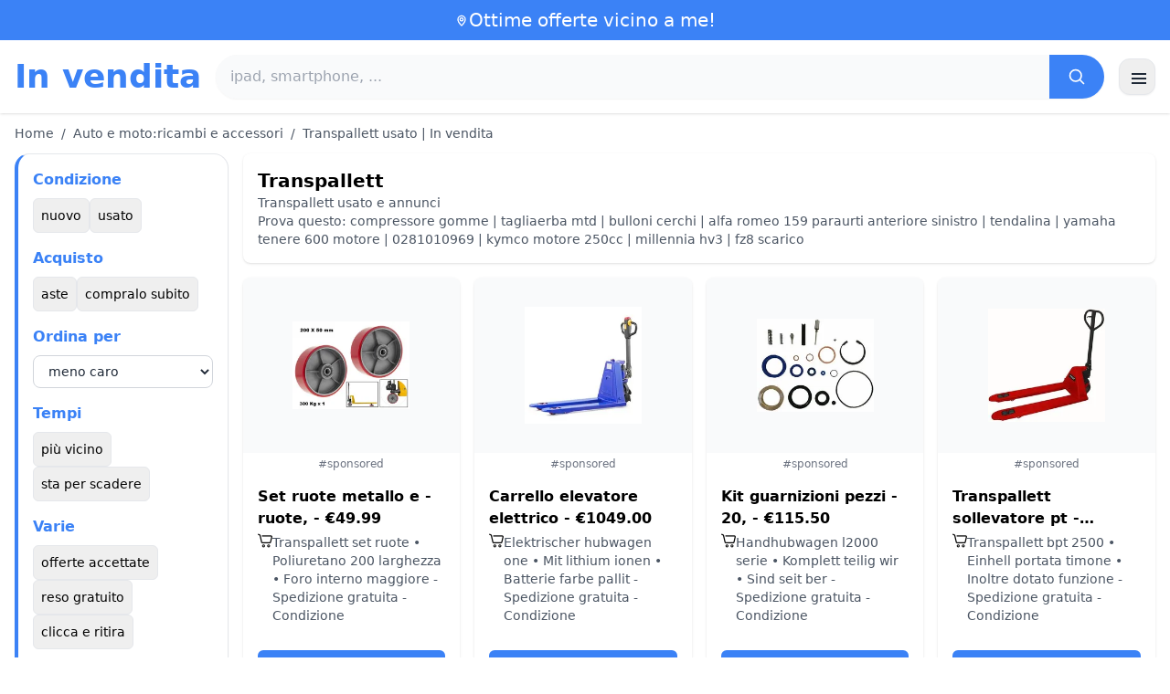

--- FILE ---
content_type: text/html; charset=UTF-8
request_url: https://www.in-vendita.it/transpallett
body_size: 19671
content:
<!DOCTYPE html>
<html lang="it">
<head>
    <meta charset="UTF-8">
    <meta name="viewport" content="width=device-width, initial-scale=1.0">
    <title>Transpallett usato | In vendita</title>
    <meta name="description" content="Transpallett usato | In vendita  : selezione dei prodotti più economici, usati o nuovi. Sito facile e veloce.">
    <link rel="icon" type="image/png" sizes="96x96" href="https://www.in-vendita.it/favicon.ico"> 
    <meta name="google-site-verification" content="7Pw3UtAoJp2P_V9zSeV3LhHz7NlX0BQM-OY9337K8M8" />
    <!-- 100% privacy-first analytics -->
<script data-collect-dnt="true" async src="https://scripts.simpleanalyticscdn.com/latest.js"></script></head>
<body>
<style id="inline-css">
/* inline from: assets/tailwind.css */
*,:after,:before{--tw-border-spacing-x:0;--tw-border-spacing-y:0;--tw-translate-x:0;--tw-translate-y:0;--tw-rotate:0;--tw-skew-x:0;--tw-skew-y:0;--tw-scale-x:1;--tw-scale-y:1;--tw-pan-x: ;--tw-pan-y: ;--tw-pinch-zoom: ;--tw-scroll-snap-strictness:proximity;--tw-gradient-from-position: ;--tw-gradient-via-position: ;--tw-gradient-to-position: ;--tw-ordinal: ;--tw-slashed-zero: ;--tw-numeric-figure: ;--tw-numeric-spacing: ;--tw-numeric-fraction: ;--tw-ring-inset: ;--tw-ring-offset-width:0px;--tw-ring-offset-color:#fff;--tw-ring-color:rgba(59,130,246,.5);--tw-ring-offset-shadow:0 0 #0000;--tw-ring-shadow:0 0 #0000;--tw-shadow:0 0 #0000;--tw-shadow-colored:0 0 #0000;--tw-blur: ;--tw-brightness: ;--tw-contrast: ;--tw-grayscale: ;--tw-hue-rotate: ;--tw-invert: ;--tw-saturate: ;--tw-sepia: ;--tw-drop-shadow: ;--tw-backdrop-blur: ;--tw-backdrop-brightness: ;--tw-backdrop-contrast: ;--tw-backdrop-grayscale: ;--tw-backdrop-hue-rotate: ;--tw-backdrop-invert: ;--tw-backdrop-opacity: ;--tw-backdrop-saturate: ;--tw-backdrop-sepia: ;--tw-contain-size: ;--tw-contain-layout: ;--tw-contain-paint: ;--tw-contain-style: }::backdrop{--tw-border-spacing-x:0;--tw-border-spacing-y:0;--tw-translate-x:0;--tw-translate-y:0;--tw-rotate:0;--tw-skew-x:0;--tw-skew-y:0;--tw-scale-x:1;--tw-scale-y:1;--tw-pan-x: ;--tw-pan-y: ;--tw-pinch-zoom: ;--tw-scroll-snap-strictness:proximity;--tw-gradient-from-position: ;--tw-gradient-via-position: ;--tw-gradient-to-position: ;--tw-ordinal: ;--tw-slashed-zero: ;--tw-numeric-figure: ;--tw-numeric-spacing: ;--tw-numeric-fraction: ;--tw-ring-inset: ;--tw-ring-offset-width:0px;--tw-ring-offset-color:#fff;--tw-ring-color:rgba(59,130,246,.5);--tw-ring-offset-shadow:0 0 #0000;--tw-ring-shadow:0 0 #0000;--tw-shadow:0 0 #0000;--tw-shadow-colored:0 0 #0000;--tw-blur: ;--tw-brightness: ;--tw-contrast: ;--tw-grayscale: ;--tw-hue-rotate: ;--tw-invert: ;--tw-saturate: ;--tw-sepia: ;--tw-drop-shadow: ;--tw-backdrop-blur: ;--tw-backdrop-brightness: ;--tw-backdrop-contrast: ;--tw-backdrop-grayscale: ;--tw-backdrop-hue-rotate: ;--tw-backdrop-invert: ;--tw-backdrop-opacity: ;--tw-backdrop-saturate: ;--tw-backdrop-sepia: ;--tw-contain-size: ;--tw-contain-layout: ;--tw-contain-paint: ;--tw-contain-style: }/*! tailwindcss v3.4.18 | MIT License | https://tailwindcss.com*/*,:after,:before{box-sizing:border-box;border:0 solid #e5e7eb}:after,:before{--tw-content:""}:host,html{line-height:1.5;-webkit-text-size-adjust:100%;-moz-tab-size:4;-o-tab-size:4;tab-size:4;font-family:ui-sans-serif,system-ui,sans-serif,Apple Color Emoji,Segoe UI Emoji,Segoe UI Symbol,Noto Color Emoji;font-feature-settings:normal;font-variation-settings:normal;-webkit-tap-highlight-color:transparent}body{margin:0;line-height:inherit}hr{height:0;color:inherit;border-top-width:1px}abbr:where([title]){-webkit-text-decoration:underline dotted;text-decoration:underline dotted}h1,h2,h3,h4,h5,h6{font-size:inherit;font-weight:inherit}a{color:inherit;text-decoration:inherit}b,strong{font-weight:bolder}code,kbd,pre,samp{font-family:ui-monospace,SFMono-Regular,Menlo,Monaco,Consolas,Liberation Mono,Courier New,monospace;font-feature-settings:normal;font-variation-settings:normal;font-size:1em}small{font-size:80%}sub,sup{font-size:75%;line-height:0;position:relative;vertical-align:baseline}sub{bottom:-.25em}sup{top:-.5em}table{text-indent:0;border-color:inherit;border-collapse:collapse}button,input,optgroup,select,textarea{font-family:inherit;font-feature-settings:inherit;font-variation-settings:inherit;font-size:100%;font-weight:inherit;line-height:inherit;letter-spacing:inherit;color:inherit;margin:0;padding:0}button,select{text-transform:none}button,input:where([type=button]),input:where([type=reset]),input:where([type=submit]){-webkit-appearance:button;background-color:transparent;background-image:none}:-moz-focusring{outline:auto}:-moz-ui-invalid{box-shadow:none}progress{vertical-align:baseline}::-webkit-inner-spin-button,::-webkit-outer-spin-button{height:auto}[type=search]{-webkit-appearance:textfield;outline-offset:-2px}::-webkit-search-decoration{-webkit-appearance:none}::-webkit-file-upload-button{-webkit-appearance:button;font:inherit}summary{display:list-item}blockquote,dd,dl,figure,h1,h2,h3,h4,h5,h6,hr,p,pre{margin:0}fieldset{margin:0}fieldset,legend{padding:0}menu,ol,ul{list-style:none;margin:0;padding:0}dialog{padding:0}textarea{resize:vertical}input::-moz-placeholder,textarea::-moz-placeholder{opacity:1;color:#9ca3af}input::placeholder,textarea::placeholder{opacity:1;color:#9ca3af}[role=button],button{cursor:pointer}:disabled{cursor:default}audio,canvas,embed,iframe,img,object,svg,video{display:block;vertical-align:middle}img,video{max-width:100%;height:auto}[hidden]:where(:not([hidden=until-found])){display:none}.container{width:100%}@media (min-width:640px){.container{max-width:640px}}@media (min-width:768px){.container{max-width:768px}}@media (min-width:1024px){.container{max-width:1024px}}@media (min-width:1280px){.container{max-width:1280px}}@media (min-width:1536px){.container{max-width:1536px}}.visible{visibility:visible}.invisible{visibility:hidden}.static{position:static}.fixed{position:fixed}.absolute{position:absolute}.relative{position:relative}.sticky{position:sticky}.inset-0{inset:0}.-right-2{right:-.5rem}.-top-2{top:-.5rem}.left-0{left:0}.left-2{left:.5rem}.right-0{right:0}.top-0{top:0}.top-1\/2{top:50%}.top-2{top:.5rem}.top-\[env\(safe-area-inset-top\)\]{top:env(safe-area-inset-top)}.z-10{z-index:10}.z-40{z-index:40}.col-span-full{grid-column:1/-1}.mx-4{margin-left:1rem;margin-right:1rem}.mx-auto{margin-left:auto;margin-right:auto}.mb-1{margin-bottom:.25rem}.mb-10{margin-bottom:2.5rem}.mb-2{margin-bottom:.5rem}.mb-4{margin-bottom:1rem}.mb-5{margin-bottom:1.25rem}.mb-6{margin-bottom:1.5rem}.mb-8{margin-bottom:2rem}.mr-2{margin-right:.5rem}.mt-0\.5{margin-top:.125rem}.mt-1{margin-top:.25rem}.mt-2{margin-top:.5rem}.mt-3{margin-top:.75rem}.mt-4{margin-top:1rem}.mt-5{margin-top:1.25rem}.mt-6{margin-top:1.5rem}.mt-8{margin-top:2rem}.line-clamp-2{overflow:hidden;display:-webkit-box;-webkit-box-orient:vertical;-webkit-line-clamp:2}.block{display:block}.inline-block{display:inline-block}.inline{display:inline}.flex{display:flex}.inline-flex{display:inline-flex}.table{display:table}.grid{display:grid}.hidden{display:none}.h-10{height:2.5rem}.h-2\.5{height:.625rem}.h-24{height:6rem}.h-28{height:7rem}.h-4{height:1rem}.h-5{height:1.25rem}.h-56{height:14rem}.h-6{height:1.5rem}.h-8{height:2rem}.h-full{height:100%}.max-h-full{max-height:100%}.min-h-24{min-height:6rem}.min-h-\[80px\]{min-height:80px}.w-10{width:2.5rem}.w-2\.5{width:.625rem}.w-24{width:6rem}.w-4{width:1rem}.w-5{width:1.25rem}.w-6{width:1.5rem}.w-72{width:18rem}.w-8{width:2rem}.w-full{width:100%}.max-w-2xl{max-width:42rem}.max-w-3xl{max-width:48rem}.max-w-6xl{max-width:72rem}.max-w-7xl{max-width:80rem}.max-w-full{max-width:100%}.max-w-none{max-width:none}.flex-1{flex:1 1 0%}.flex-shrink-0{flex-shrink:0}.-translate-y-1\/2{--tw-translate-y:-50%}.-translate-y-1\/2,.rotate-180{transform:translate(var(--tw-translate-x),var(--tw-translate-y)) rotate(var(--tw-rotate)) skewX(var(--tw-skew-x)) skewY(var(--tw-skew-y)) scaleX(var(--tw-scale-x)) scaleY(var(--tw-scale-y))}.rotate-180{--tw-rotate:180deg}.transform{transform:translate(var(--tw-translate-x),var(--tw-translate-y)) rotate(var(--tw-rotate)) skewX(var(--tw-skew-x)) skewY(var(--tw-skew-y)) scaleX(var(--tw-scale-x)) scaleY(var(--tw-scale-y))}.cursor-pointer{cursor:pointer}.resize{resize:both}.grid-cols-1{grid-template-columns:repeat(1,minmax(0,1fr))}.grid-cols-2{grid-template-columns:repeat(2,minmax(0,1fr))}.flex-row{flex-direction:row}.flex-col{flex-direction:column}.flex-wrap{flex-wrap:wrap}.items-start{align-items:flex-start}.items-center{align-items:center}.justify-center{justify-content:center}.justify-between{justify-content:space-between}.gap-1{gap:.25rem}.gap-2{gap:.5rem}.gap-3{gap:.75rem}.gap-4{gap:1rem}.gap-6{gap:1.5rem}.gap-8{gap:2rem}.space-x-1>:not([hidden])~:not([hidden]){--tw-space-x-reverse:0;margin-right:calc(.25rem*var(--tw-space-x-reverse));margin-left:calc(.25rem*(1 - var(--tw-space-x-reverse)))}.space-x-2>:not([hidden])~:not([hidden]){--tw-space-x-reverse:0;margin-right:calc(.5rem*var(--tw-space-x-reverse));margin-left:calc(.5rem*(1 - var(--tw-space-x-reverse)))}.space-x-4>:not([hidden])~:not([hidden]){--tw-space-x-reverse:0;margin-right:calc(1rem*var(--tw-space-x-reverse));margin-left:calc(1rem*(1 - var(--tw-space-x-reverse)))}.space-y-2>:not([hidden])~:not([hidden]){--tw-space-y-reverse:0;margin-top:calc(.5rem*(1 - var(--tw-space-y-reverse)));margin-bottom:calc(.5rem*var(--tw-space-y-reverse))}.space-y-4>:not([hidden])~:not([hidden]){--tw-space-y-reverse:0;margin-top:calc(1rem*(1 - var(--tw-space-y-reverse)));margin-bottom:calc(1rem*var(--tw-space-y-reverse))}.space-y-6>:not([hidden])~:not([hidden]){--tw-space-y-reverse:0;margin-top:calc(1.5rem*(1 - var(--tw-space-y-reverse)));margin-bottom:calc(1.5rem*var(--tw-space-y-reverse))}.divide-y>:not([hidden])~:not([hidden]){--tw-divide-y-reverse:0;border-top-width:calc(1px*(1 - var(--tw-divide-y-reverse)));border-bottom-width:calc(1px*var(--tw-divide-y-reverse))}.divide-gray-200>:not([hidden])~:not([hidden]){--tw-divide-opacity:1;border-color:rgb(229 231 235/var(--tw-divide-opacity,1))}.overflow-hidden{overflow:hidden}.overflow-y-auto{overflow-y:auto}.scroll-smooth{scroll-behavior:smooth}.rounded{border-radius:.25rem}.rounded-2xl{border-radius:1rem}.rounded-3xl{border-radius:1.5rem}.rounded-full{border-radius:9999px}.rounded-lg{border-radius:.5rem}.rounded-md{border-radius:.375rem}.rounded-xl{border-radius:.75rem}.rounded-r-md{border-top-right-radius:.375rem;border-bottom-right-radius:.375rem}.border{border-width:1px}.border-b{border-bottom-width:1px}.border-b-2{border-bottom-width:2px}.border-l-4{border-left-width:4px}.border-t{border-top-width:1px}.border-gray-200{--tw-border-opacity:1;border-color:rgb(229 231 235/var(--tw-border-opacity,1))}.border-gray-300{--tw-border-opacity:1;border-color:rgb(209 213 219/var(--tw-border-opacity,1))}.border-l-blue-500{--tw-border-opacity:1;border-left-color:rgb(59 130 246/var(--tw-border-opacity,1))}.bg-black\/40{background-color:rgba(0,0,0,.4)}.bg-blue-500{--tw-bg-opacity:1;background-color:rgb(59 130 246/var(--tw-bg-opacity,1))}.bg-blue-600{--tw-bg-opacity:1;background-color:rgb(37 99 235/var(--tw-bg-opacity,1))}.bg-gray-100{--tw-bg-opacity:1;background-color:rgb(243 244 246/var(--tw-bg-opacity,1))}.bg-gray-200{--tw-bg-opacity:1;background-color:rgb(229 231 235/var(--tw-bg-opacity,1))}.bg-gray-50{--tw-bg-opacity:1;background-color:rgb(249 250 251/var(--tw-bg-opacity,1))}.bg-gray-700{--tw-bg-opacity:1;background-color:rgb(55 65 81/var(--tw-bg-opacity,1))}.bg-green-100{--tw-bg-opacity:1;background-color:rgb(220 252 231/var(--tw-bg-opacity,1))}.bg-red-100{--tw-bg-opacity:1;background-color:rgb(254 226 226/var(--tw-bg-opacity,1))}.bg-red-600{--tw-bg-opacity:1;background-color:rgb(220 38 38/var(--tw-bg-opacity,1))}.bg-white{--tw-bg-opacity:1;background-color:rgb(255 255 255/var(--tw-bg-opacity,1))}.bg-white\/90{background-color:hsla(0,0%,100%,.9)}.bg-white\/95{background-color:hsla(0,0%,100%,.95)}.object-contain{-o-object-fit:contain;object-fit:contain}.object-cover{-o-object-fit:cover;object-fit:cover}.p-3{padding:.75rem}.p-4{padding:1rem}.p-6{padding:1.5rem}.px-1{padding-left:.25rem;padding-right:.25rem}.px-10{padding-left:2.5rem;padding-right:2.5rem}.px-2{padding-left:.5rem;padding-right:.5rem}.px-3{padding-left:.75rem;padding-right:.75rem}.px-4{padding-left:1rem;padding-right:1rem}.px-5{padding-left:1.25rem;padding-right:1.25rem}.px-8{padding-left:2rem;padding-right:2rem}.py-1{padding-top:.25rem;padding-bottom:.25rem}.py-10{padding-top:2.5rem;padding-bottom:2.5rem}.py-2{padding-top:.5rem;padding-bottom:.5rem}.py-3{padding-top:.75rem;padding-bottom:.75rem}.py-4{padding-top:1rem;padding-bottom:1rem}.py-6{padding-top:1.5rem;padding-bottom:1.5rem}.py-8{padding-top:2rem;padding-bottom:2rem}.pr-4{padding-right:1rem}.pt-4{padding-top:1rem}.pt-8{padding-top:2rem}.text-center{text-align:center}.font-serif{font-family:ui-serif,Georgia,Cambria,Times New Roman,Times,serif}.text-2xl{font-size:1.5rem;line-height:2rem}.text-3xl{font-size:1.875rem;line-height:2.25rem}.text-\[10px\]{font-size:10px}.text-base{font-size:1rem;line-height:1.5rem}.text-lg{font-size:1.125rem;line-height:1.75rem}.text-sm{font-size:.875rem;line-height:1.25rem}.text-xl{font-size:1.25rem;line-height:1.75rem}.text-xs{font-size:.75rem;line-height:1rem}.font-bold{font-weight:700}.font-medium{font-weight:500}.font-normal{font-weight:400}.font-semibold{font-weight:600}.uppercase{text-transform:uppercase}.lowercase{text-transform:lowercase}.leading-none{line-height:1}.leading-tight{line-height:1.25}.tracking-tight{letter-spacing:-.025em}.text-blue-500{--tw-text-opacity:1;color:rgb(59 130 246/var(--tw-text-opacity,1))}.text-gray-500{--tw-text-opacity:1;color:rgb(107 114 128/var(--tw-text-opacity,1))}.text-gray-600{--tw-text-opacity:1;color:rgb(75 85 99/var(--tw-text-opacity,1))}.text-gray-700{--tw-text-opacity:1;color:rgb(55 65 81/var(--tw-text-opacity,1))}.text-gray-800{--tw-text-opacity:1;color:rgb(31 41 55/var(--tw-text-opacity,1))}.text-gray-900{--tw-text-opacity:1;color:rgb(17 24 39/var(--tw-text-opacity,1))}.text-green-800{--tw-text-opacity:1;color:rgb(22 101 52/var(--tw-text-opacity,1))}.text-orange-500{--tw-text-opacity:1;color:rgb(249 115 22/var(--tw-text-opacity,1))}.text-orange-600{--tw-text-opacity:1;color:rgb(234 88 12/var(--tw-text-opacity,1))}.text-red-700{--tw-text-opacity:1;color:rgb(185 28 28/var(--tw-text-opacity,1))}.text-white{--tw-text-opacity:1;color:rgb(255 255 255/var(--tw-text-opacity,1))}.underline-offset-4{text-underline-offset:4px}.opacity-40{opacity:.4}.shadow{--tw-shadow:0 1px 3px 0 rgba(0,0,0,.1),0 1px 2px -1px rgba(0,0,0,.1);--tw-shadow-colored:0 1px 3px 0 var(--tw-shadow-color),0 1px 2px -1px var(--tw-shadow-color)}.shadow,.shadow-lg{box-shadow:var(--tw-ring-offset-shadow,0 0 #0000),var(--tw-ring-shadow,0 0 #0000),var(--tw-shadow)}.shadow-lg{--tw-shadow:0 10px 15px -3px rgba(0,0,0,.1),0 4px 6px -4px rgba(0,0,0,.1);--tw-shadow-colored:0 10px 15px -3px var(--tw-shadow-color),0 4px 6px -4px var(--tw-shadow-color)}.shadow-sm{--tw-shadow:0 1px 2px 0 rgba(0,0,0,.05);--tw-shadow-colored:0 1px 2px 0 var(--tw-shadow-color)}.shadow-sm,.shadow-xl{box-shadow:var(--tw-ring-offset-shadow,0 0 #0000),var(--tw-ring-shadow,0 0 #0000),var(--tw-shadow)}.shadow-xl{--tw-shadow:0 20px 25px -5px rgba(0,0,0,.1),0 8px 10px -6px rgba(0,0,0,.1);--tw-shadow-colored:0 20px 25px -5px var(--tw-shadow-color),0 8px 10px -6px var(--tw-shadow-color)}.outline-none{outline:2px solid transparent;outline-offset:2px}.outline{outline-style:solid}.filter{filter:var(--tw-blur) var(--tw-brightness) var(--tw-contrast) var(--tw-grayscale) var(--tw-hue-rotate) var(--tw-invert) var(--tw-saturate) var(--tw-sepia) var(--tw-drop-shadow)}.backdrop-blur{--tw-backdrop-blur:blur(8px);-webkit-backdrop-filter:var(--tw-backdrop-blur) var(--tw-backdrop-brightness) var(--tw-backdrop-contrast) var(--tw-backdrop-grayscale) var(--tw-backdrop-hue-rotate) var(--tw-backdrop-invert) var(--tw-backdrop-opacity) var(--tw-backdrop-saturate) var(--tw-backdrop-sepia);backdrop-filter:var(--tw-backdrop-blur) var(--tw-backdrop-brightness) var(--tw-backdrop-contrast) var(--tw-backdrop-grayscale) var(--tw-backdrop-hue-rotate) var(--tw-backdrop-invert) var(--tw-backdrop-opacity) var(--tw-backdrop-saturate) var(--tw-backdrop-sepia)}.transition{transition-property:color,background-color,border-color,text-decoration-color,fill,stroke,opacity,box-shadow,transform,filter,-webkit-backdrop-filter;transition-property:color,background-color,border-color,text-decoration-color,fill,stroke,opacity,box-shadow,transform,filter,backdrop-filter;transition-property:color,background-color,border-color,text-decoration-color,fill,stroke,opacity,box-shadow,transform,filter,backdrop-filter,-webkit-backdrop-filter;transition-timing-function:cubic-bezier(.4,0,.2,1);transition-duration:.15s}.transition-shadow{transition-property:box-shadow;transition-timing-function:cubic-bezier(.4,0,.2,1);transition-duration:.15s}.transition-transform{transition-property:transform;transition-timing-function:cubic-bezier(.4,0,.2,1)}.duration-150,.transition-transform{transition-duration:.15s}.duration-200{transition-duration:.2s}.duration-300{transition-duration:.3s}.hover\:-translate-y-0\.5:hover{--tw-translate-y:-0.125rem;transform:translate(var(--tw-translate-x),var(--tw-translate-y)) rotate(var(--tw-rotate)) skewX(var(--tw-skew-x)) skewY(var(--tw-skew-y)) scaleX(var(--tw-scale-x)) scaleY(var(--tw-scale-y))}.hover\:bg-blue-700:hover{--tw-bg-opacity:1;background-color:rgb(29 78 216/var(--tw-bg-opacity,1))}.hover\:bg-gray-100:hover{--tw-bg-opacity:1;background-color:rgb(243 244 246/var(--tw-bg-opacity,1))}.hover\:bg-gray-300:hover{--tw-bg-opacity:1;background-color:rgb(209 213 219/var(--tw-bg-opacity,1))}.hover\:bg-gray-50:hover{--tw-bg-opacity:1;background-color:rgb(249 250 251/var(--tw-bg-opacity,1))}.hover\:bg-gray-800:hover{--tw-bg-opacity:1;background-color:rgb(31 41 55/var(--tw-bg-opacity,1))}.hover\:bg-white:hover{--tw-bg-opacity:1;background-color:rgb(255 255 255/var(--tw-bg-opacity,1))}.hover\:text-blue-600:hover{--tw-text-opacity:1;color:rgb(37 99 235/var(--tw-text-opacity,1))}.hover\:shadow-md:hover{--tw-shadow:0 4px 6px -1px rgba(0,0,0,.1),0 2px 4px -2px rgba(0,0,0,.1);--tw-shadow-colored:0 4px 6px -1px var(--tw-shadow-color),0 2px 4px -2px var(--tw-shadow-color)}.hover\:shadow-md:hover,.hover\:shadow-sm:hover{box-shadow:var(--tw-ring-offset-shadow,0 0 #0000),var(--tw-ring-shadow,0 0 #0000),var(--tw-shadow)}.hover\:shadow-sm:hover{--tw-shadow:0 1px 2px 0 rgba(0,0,0,.05);--tw-shadow-colored:0 1px 2px 0 var(--tw-shadow-color)}.hover\:shadow-xl:hover{--tw-shadow:0 20px 25px -5px rgba(0,0,0,.1),0 8px 10px -6px rgba(0,0,0,.1);--tw-shadow-colored:0 20px 25px -5px var(--tw-shadow-color),0 8px 10px -6px var(--tw-shadow-color);box-shadow:var(--tw-ring-offset-shadow,0 0 #0000),var(--tw-ring-shadow,0 0 #0000),var(--tw-shadow)}.focus\:border-blue-500:focus{--tw-border-opacity:1;border-color:rgb(59 130 246/var(--tw-border-opacity,1))}.focus\:outline-none:focus{outline:2px solid transparent;outline-offset:2px}.focus\:ring-2:focus{--tw-ring-offset-shadow:var(--tw-ring-inset) 0 0 0 var(--tw-ring-offset-width) var(--tw-ring-offset-color);--tw-ring-shadow:var(--tw-ring-inset) 0 0 0 calc(2px + var(--tw-ring-offset-width)) var(--tw-ring-color);box-shadow:var(--tw-ring-offset-shadow),var(--tw-ring-shadow),var(--tw-shadow,0 0 #0000)}.focus\:ring-black\/10:focus{--tw-ring-color:rgba(0,0,0,.1)}.focus\:ring-blue-500:focus{--tw-ring-opacity:1;--tw-ring-color:rgb(59 130 246/var(--tw-ring-opacity,1))}.group:hover .group-hover\:scale-105{--tw-scale-x:1.05;--tw-scale-y:1.05}.group:hover .group-hover\:scale-105,.group:hover .group-hover\:scale-\[1\.02\]{transform:translate(var(--tw-translate-x),var(--tw-translate-y)) rotate(var(--tw-rotate)) skewX(var(--tw-skew-x)) skewY(var(--tw-skew-y)) scaleX(var(--tw-scale-x)) scaleY(var(--tw-scale-y))}.group:hover .group-hover\:scale-\[1\.02\]{--tw-scale-x:1.02;--tw-scale-y:1.02}.group:hover .group-hover\:underline{text-decoration-line:underline}@media (min-width:640px){.sm\:flex{display:flex}.sm\:h-32{height:8rem}.sm\:grid-cols-2{grid-template-columns:repeat(2,minmax(0,1fr))}.sm\:grid-cols-3{grid-template-columns:repeat(3,minmax(0,1fr))}.sm\:grid-cols-4{grid-template-columns:repeat(4,minmax(0,1fr))}.sm\:gap-4{gap:1rem}.sm\:p-10{padding:2.5rem}.sm\:p-8{padding:2rem}.sm\:px-12{padding-left:3rem;padding-right:3rem}.sm\:px-6{padding-left:1.5rem;padding-right:1.5rem}.sm\:py-12{padding-top:3rem;padding-bottom:3rem}.sm\:py-2{padding-top:.5rem;padding-bottom:.5rem}.sm\:py-8{padding-top:2rem;padding-bottom:2rem}.sm\:text-2xl{font-size:1.5rem;line-height:2rem}.sm\:text-4xl{font-size:2.25rem;line-height:2.5rem}.sm\:text-sm{font-size:.875rem;line-height:1.25rem}}@media (min-width:768px){.md\:mb-0{margin-bottom:0}.md\:mr-2{margin-right:.5rem}.md\:flex{display:flex}.md\:hidden{display:none}.md\:h-48{height:12rem}.md\:w-1\/4{width:25%}.md\:w-3\/4{width:75%}.md\:w-80{width:20rem}.md\:w-auto{width:auto}.md\:w-full{width:100%}.md\:grid-cols-2{grid-template-columns:repeat(2,minmax(0,1fr))}.md\:grid-cols-4{grid-template-columns:repeat(4,minmax(0,1fr))}.md\:flex-row{flex-direction:row}.md\:flex-col{flex-direction:column}.md\:items-center{align-items:center}.md\:justify-between{justify-content:space-between}.md\:p-4{padding:1rem}.md\:pr-4{padding-right:1rem}.md\:text-4xl{font-size:2.25rem;line-height:2.5rem}}@media (min-width:1024px){.lg\:col-span-1{grid-column:span 1/span 1}.lg\:h-32{height:8rem}.lg\:w-1\/5{width:20%}.lg\:w-4\/5{width:80%}.lg\:grid-cols-3{grid-template-columns:repeat(3,minmax(0,1fr))}.lg\:grid-cols-5{grid-template-columns:repeat(5,minmax(0,1fr))}.lg\:flex-row{flex-direction:row}.lg\:flex-wrap{flex-wrap:wrap}.lg\:items-center{align-items:center}.lg\:justify-between{justify-content:space-between}.lg\:px-8{padding-left:2rem;padding-right:2rem}}@media (min-width:1280px){.xl\:grid-cols-3{grid-template-columns:repeat(3,minmax(0,1fr))}.xl\:grid-cols-4{grid-template-columns:repeat(4,minmax(0,1fr))}}
</style>
<style id="inline-css">
/* inline from: assets/global.css */
/* homepage */.dropdown:hover .dropdown-menu {    display: block;}.custom-checkbox:checked {    background-color: #3665f3;}.custom-checkbox:checked::after {    content: '✓';    color: white;    position: absolute;    left: 50%;    top: 50%;    transform: translate(-50%, -50%);}.price-range-slider {    -webkit-appearance: none;    width: 100%;    height: 4px;    background: #ddd;    outline: none;}.price-range-slider::-webkit-slider-thumb {    -webkit-appearance: none;    width: 16px;    height: 16px;    background: #3665f3;    cursor: pointer;    border-radius: 50%;}.star-rating i {    color: #ffb800;}.product-card:hover {    transform: translateY(-5px);    box-shadow: 0 10px 20px rgba(0,0,0,0.1);}.filter-section {    transition: all 0.3s ease;}.filter-content {    max-height: 1000px;    overflow: hidden;    transition: max-height 0.3s ease;}.filter-content.collapsed {    max-height: 0;}.homelist li{    list-style: disc;    margin-left:2rem;    font-weight: normal;}/* product */#mobile-filters { padding-top: env(safe-area-inset-top); }#mobile-filters ul { scrollbar-gutter: stable both-edges; }#mobile-filters a{  white-space: nowrap;  word-break: keep-all;  overflow-wrap: normal;  hyphens: none;  background-color:white;}/* Sidebar cachée sur mobile */.sidebar {  display: none;}.maxHeightLine {    height:20px;    overflow: hidden;    text-overflow: ellipsis;}/* Affichée à partir de 768px (tablette et +) */@media (min-width: 768px) {  .sidebar {    display: block;  }  .maxHeightLine {    height:auto;    overflow: auto;  }}/* à mettre une fois */.no-scrollbar::-webkit-scrollbar {    display: none;}.no-scrollbar {    -ms-overflow-style: none;    scrollbar-width: none;}
</style>

<header class="w-full bg-white shadow">
  <!-- Top bar -->
  <div class="bg-blue-500 text-white text-sm">
    <div class="max-w-6xl mx-auto px-4 py-2 flex items-center justify-center gap-2 text-center">

      <!-- Location icon -->
      <svg class="w-4 h-4" fill="none" stroke="currentColor" stroke-width="2"
           viewBox="0 0 24 24" aria-hidden="true">
        <path stroke-linecap="round" stroke-linejoin="round"
              d="M12 21s-6-5.686-6-10a6 6 0 1 1 12 0c0 4.314-6 10-6 10z" />
        <circle cx="12" cy="11" r="2.5" />
      </svg>

      <a href="https://www.in-vendita.it/s/bargain" class="inline-flex items-center gap-2 text-xl font-medium focus:outline-none">
        Ottime offerte vicino a me!      </a>

    </div>
  </div>

  <!-- Main header row -->
  <div class="mx-auto px-4 py-4">
    <div class="flex items-center justify-between gap-4">
      <!-- Left : title -->
      <div class="flex items-center">
        <a href="https://www.in-vendita.it/" class="text-3xl md:text-4xl font-bold text-blue-500 leading-none">
          In vendita        </a>
      </div>

      <!-- Center : search desktop -->
      <form class="hidden md:flex flex-1 mx-4" action="https://www.in-vendita.it/s/bargain#results" method="post">
        <div class="flex w-full bg-gray-50 rounded-full shadow-sm overflow-hidden">
          <input type="hidden" name="mode" value="standard" />
          <input
            type="text"
            placeholder="ipad, smartphone, ..."
            data-hj-allow
            class="flex-1 px-4 py-3 text-gray-700 bg-gray-50 outline-none"
            name="keyword_search"
          />
          <button
            type="submit"
            class="flex items-center justify-center px-5 bg-blue-500 text-white"
          >
            <svg class="w-5 h-5" fill="none" stroke="currentColor" stroke-width="2"
                 viewBox="0 0 24 24">
              <path stroke-linecap="round" stroke-linejoin="round"
                    d="m21 21-4.35-4.35M10.5 18a7.5 7.5 0 1 1 0-15 7.5 7.5 0 0 1 0 15z" />
            </svg>
          </button>
        </div>
      </form>

      <!-- Right desktop icons -->
       
      <div class="hidden md:flex items-center gap-6">
                <!-- Desktop hamburger -->
        <button
          id="desktopMenuToggle"
          class="w-10 h-10 flex items-center justify-center rounded-xl border border-gray-200 shadow-sm hover:bg-gray-50">
          <svg class="w-5 h-5 text-gray-800" fill="none" stroke="currentColor" stroke-width="2">
            <path d="M4 7h16M4 12h16M4 17h16" />
          </svg>
        </button>
      </div>

      <!-- Mobile hamburger -->
      <button
        id="mobileMenuToggle"
        class="md:hidden w-10 h-10 flex items-center justify-center rounded-xl border border-gray-200 shadow-sm">
        <svg class="w-5 h-5 text-gray-800" fill="none" stroke="currentColor" stroke-width="2">
          <path d="M4 7h16M4 12h16M4 17h16" />
        </svg>
      </button>
    </div>

    <!-- Mobile search -->
    <form class="mt-3 md:hidden" action="https://www.in-vendita.it/s/bargain#results" method="post">
      <div class="flex w-full bg-gray-50 rounded-full shadow-sm overflow-hidden">
        <input type="hidden" name="mode" value="standard" />
        <input type="text" name="keyword_search" placeholder="ipad, smartphone, ..." data-hj-allow 
               class="flex-1 px-4 py-3 text-gray-700 bg-gray-50 outline-none" />
        <button class="flex items-center justify-center px-5 bg-blue-500 text-white">
          <svg class="w-5 h-5" fill="none" stroke="currentColor" stroke-width="2">
            <path d="m21 21-4.35-4.35M10.5 18a7.5 7.5 0 1 1 0-15 7.5 7.5 0 0 1 0 15z" />
          </svg>
        </button>
      </div>
    </form>

    <!-- Mobile actions -->
    <div id="mobileActions" class="md:hidden hidden mt-3 flex items-center gap-6">
      <!-- Cart -->
      <button class="relative">
        <svg class="w-6 h-6 text-gray-800" fill="none" stroke="currentColor" stroke-width="2">
          <path d="M3 3h2l.4 2M7 13h10L19 6H5.4M7 13 5.4 5M7 13l-1.293 2.293A1 1 0 0 0 6.618 17H18M9 21h.01M15 21h.01" />
        </svg>
        <span class="absolute -top-2 -right-2 bg-blue-500 text-white text-xs font-semibold rounded-full w-5 h-5 flex items-center justify-center">0</span>
      </button>

      <!-- Mail -->
      <button>
        <svg class="w-6 h-6 text-gray-800" fill="none" stroke="currentColor" stroke-width="2">
          <path d="M4 6h16v12H4z" />
          <path d="m4 7 8 6 8-6" />
        </svg>
      </button>

      <!-- User -->
      <button>
        <svg class="w-6 h-6 text-gray-800" fill="none" stroke="currentColor" stroke-width="2">
          <path d="M12 12a4 4 0 1 0 0-8 4 4 0 0 0 0 8z" />
          <path d="M6 20a6 6 0 0 1 12 0" />
        </svg>
      </button>
    </div>
  </div>
</header>

<!-- FULL MENU (desktop + mobile) -->
<!-- FULL MENU OVERLAY (vertical, desktop + mobile) -->
<nav id="mainMenu" class="fixed inset-0 z-40 hidden">
  <!-- Fond assombri -->
  <div id="menuBackdrop" class="absolute inset-0 bg-black/40"></div>

  <!-- Panneau latéral -->
  <div class="absolute right-0 top-0 h-full w-72 md:w-80 bg-white shadow-xl flex flex-col">
    <!-- Header du panneau -->
    <div class="flex items-center justify-between px-4 py-4 border-b border-gray-200">
      <span class="text-base font-semibold text-gray-800">
        In vendita      </span>
      <button id="menuClose" class="w-8 h-8 flex items-center justify-center rounded-full hover:bg-gray-100">
        <svg class="w-4 h-4 text-gray-700" fill="none" stroke="currentColor" stroke-width="2" viewBox="0 0 24 24">
          <path stroke-linecap="round" stroke-linejoin="round" d="M6 18 18 6M6 6l12 12" />
        </svg>
      </button>
    </div>

    <!-- Liens (verticaux) -->
    <div class="flex-1 overflow-y-auto">
      <div class="flex flex-col divide-y divide-gray-200 text-sm font-medium">
        <a href="https://www.in-vendita.it/" class="px-4 py-3 hover:bg-gray-50">
          Home        </a>
        <a href="https://www.in-vendita.it/s/bargain?mode=standard" class="px-4 py-3 hover:bg-gray-50">
          Cerca        </a>                                
        <a href="https://www.in-vendita.it/s/bargain?mode=local" class="px-4 py-3 hover:bg-gray-50">
          Offerte locali        </a>
        <a href="https://www.in-vendita.it/s/bargain?mode=misspelled" class="px-4 py-3 hover:bg-gray-50">
          Offerte con errore di ortografia        </a>
        <a href="https://www.in-vendita.it/s/bargain?mode=lastminute" class="px-4 py-3 hover:bg-gray-50">
          Aste last minute        </a>                        
        <a href="https://www.facebook.com/profile.php?id=61584598651411" class="px-4 py-3 hover:bg-gray-50">
          Facebook Page
        </a>
        <a href="https://www.in-vendita.it/mag/" class="px-4 py-3 hover:bg-gray-50">
          Blog
        </a>        
        <a href="https://www.in-vendita.it/s/contact" class="px-4 py-3 hover:bg-gray-50">
          Contattaci        </a>
      </div>
    </div>

    <!-- Zone bas (optionnelle : liens compte, etc.) -->
    <div class="border-t border-gray-200 px-4 py-3 flex flex-col gap-2 text-sm">
      <a href="https://www.in-vendita.it/s/myaccount" class="flex items-center gap-2 hover:text-blue-600">
        <svg class="w-4 h-4 text-gray-700" fill="none" stroke="currentColor" stroke-width="2" viewBox="0 0 24 24">
          <path d="M12 12a4 4 0 1 0 0-8 4 4 0 0 0 0 8z" />
          <path d="M6 20a6 6 0 0 1 12 0" />
        </svg>
        <span>Account</span>
      </a>
      <a href="https://www.in-vendita.it/s/cart" class="flex items-center gap-2 hover:text-blue-600">
        <svg class="w-4 h-4 text-gray-700" fill="none" stroke="currentColor" stroke-width="2" viewBox="0 0 24 24">
          <path d="M3 3h2l.4 2M7 13h10L19 6H5.4M7 13 5.4 5M7 13l-1.293 2.293A1 1 0 0 0 6.618 17H18M9 21h.01M15 21h.01" />
        </svg>
        <span>Carrello</span>
      </a>
    </div>
  </div>
</nav>
    <!-- Breadcrumbs -->
    <div class="container mx-auto px-4 py-3 text-sm">
        <div class="flex items-center space-x-2 text-gray-600">
            <a href="https://www.in-vendita.it/" class="hover:text-blue-600">Home</a>
            <span>/</span>
            <span class="maxHeightLine"><a href='https://www.in-vendita.it/s/commercio-ufficio-e-industria/auto-e-moto-ricambi-e-accessori'>Auto e moto:ricambi e accessori</a></span>
            <span>/</span>
            <span class="font-medium maxHeightLine">Transpallett usato | In vendita</span>
        </div>
    </div>

    <!-- Main Content -->
    <div class="container mx-auto px-4">
        <div class="flex flex-col md:flex-row">
            <!-- Filters Sidebar -->
            
<!-- DESKTOP FILTERS -->
<div class="w-full md:w-1/4 lg:w-1/5 pr-4 mb-6 sidebar">
    <div class="bg-white rounded-2xl p-4 shadow-sm space-y-6 border border-gray-200 border-l-4 border-l-blue-500">
        <div class="justify-between items-center mb-4">           
            <div class="justify-between items-center mb-4">

                            <div class="space-y-2 mb-4">
                    <h3 class="text-s font-semibold text-blue-500">Condizione</h3>
                    <div class="flex flex-wrap gap-2" data-group="condition">
                    
                            <button type="button"
                                    class="clickable-product cursor-pointer filter-pill px-2 py-2 rounded-md border text-sm hover:bg-gray-100"
                                    data-url="[base64]">
                                nuovo
                            </button>          
                            <button type="button"
                                    class="clickable-product cursor-pointer filter-pill px-2 py-2 rounded-md border text-sm hover:bg-gray-100"
                                    data-url="[base64]">
                                usato
                            </button>                              </div>
                </div>
                            <div class="space-y-2 mb-4">
                    <h3 class="text-s font-semibold text-blue-500">Acquisto</h3>
                    <div class="flex flex-wrap gap-2" data-group="condition">
                    
                            <button type="button"
                                    class="clickable-product cursor-pointer filter-pill px-2 py-2 rounded-md border text-sm hover:bg-gray-100"
                                    data-url="[base64]">
                                aste
                            </button>          
                            <button type="button"
                                    class="clickable-product cursor-pointer filter-pill px-2 py-2 rounded-md border text-sm hover:bg-gray-100"
                                    data-url="[base64]">
                                compralo subito
                            </button>                              </div>
                </div>
                            <div class="space-y-2 mb-4">
                    <h3 class="text-s font-semibold text-blue-500">Ordina per</h3>
                    <div class="flex flex-wrap gap-2" data-group="condition">
                    <select
                                id="sortSelect"
                                class="clickable-product w-full rounded-lg border border-gray-300 bg-white px-3 py-2 text-sm text-gray-800
                                        focus:outline-none focus:ring-2 focus:ring-blue-500 focus:border-blue-500"
                                ><option data-url="[base64]">
                                        meno caro
                                    </option><option data-url="[base64]">
                                        più caro
                                    </option><option data-url="[base64]">
                                        più venduti
                                    </option><option data-url="[base64]">
                                        novità
                                    </option></select>                    </div>
                </div>
                            <div class="space-y-2 mb-4">
                    <h3 class="text-s font-semibold text-blue-500">Tempi</h3>
                    <div class="flex flex-wrap gap-2" data-group="condition">
                    
                            <button type="button"
                                    class="clickable-product cursor-pointer filter-pill px-2 py-2 rounded-md border text-sm hover:bg-gray-100"
                                    data-url="[base64]">
                                più vicino
                            </button>          
                            <button type="button"
                                    class="clickable-product cursor-pointer filter-pill px-2 py-2 rounded-md border text-sm hover:bg-gray-100"
                                    data-url="[base64]">
                                sta per scadere
                            </button>                              </div>
                </div>
                            <div class="space-y-2 mb-4">
                    <h3 class="text-s font-semibold text-blue-500">Varie</h3>
                    <div class="flex flex-wrap gap-2" data-group="condition">
                    
                            <button type="button"
                                    class="clickable-product cursor-pointer filter-pill px-2 py-2 rounded-md border text-sm hover:bg-gray-100"
                                    data-url="[base64]">
                                offerte accettate
                            </button>          
                            <button type="button"
                                    class="clickable-product cursor-pointer filter-pill px-2 py-2 rounded-md border text-sm hover:bg-gray-100"
                                    data-url="[base64]">
                                reso gratuito
                            </button>          
                            <button type="button"
                                    class="clickable-product cursor-pointer filter-pill px-2 py-2 rounded-md border text-sm hover:bg-gray-100"
                                    data-url="[base64]">
                                clicca e ritira
                            </button>                              </div>
                </div>
                           
            </div>
        </div>
  </div>
</div>

<!-- MOBILE STICKY FILTERS (visible < md) -->
<div id="mobile-filters" class="md:hidden sticky top-[env(safe-area-inset-top)] z-40 bg-white/95 backdrop-blur">
  <div class="flex flex-wrap items-center gap-1 mt-2 bg-gray-50 rounded-lg p-3 border-b-2 border-gray-300">

          <div class="space-y-2 mb-4">            
            <div class="" data-group="condition">
            <select
            id="sortSelect_condition"
            class="clickable-product rounded-lg border border-gray-300 bg-white px-1 py-2 text-sm text-gray-800
               focus:outline-none focus:ring-2 focus:ring-blue-500 focus:border-blue-500"
            >
            <option>Condizione</option>
            
            <option data-url="[base64]">nuovo</option><option data-url="[base64]">usato</option>            </select>
            </div>
        </div>
            <div class="space-y-2 mb-4">            
            <div class="" data-group="condition">
            <select
            id="sortSelect_purchase"
            class="clickable-product rounded-lg border border-gray-300 bg-white px-1 py-2 text-sm text-gray-800
               focus:outline-none focus:ring-2 focus:ring-blue-500 focus:border-blue-500"
            >
            <option>Acquisto</option>
            
            <option data-url="[base64]">aste</option><option data-url="[base64]">compralo subito</option>            </select>
            </div>
        </div>
            <div class="space-y-2 mb-4">            
            <div class="" data-group="condition">
            <select
            id="sortSelect_sort by"
            class="clickable-product rounded-lg border border-gray-300 bg-white px-1 py-2 text-sm text-gray-800
               focus:outline-none focus:ring-2 focus:ring-blue-500 focus:border-blue-500"
            >
            <option>Ordina per</option>
            
            <option data-url="[base64]">meno caro</option><option data-url="[base64]">più caro</option><option data-url="[base64]">più venduti</option><option data-url="[base64]">novità</option>            </select>
            </div>
        </div>
            <div class="space-y-2 mb-4">            
            <div class="" data-group="condition">
            <select
            id="sortSelect_time"
            class="clickable-product rounded-lg border border-gray-300 bg-white px-1 py-2 text-sm text-gray-800
               focus:outline-none focus:ring-2 focus:ring-blue-500 focus:border-blue-500"
            >
            <option>Tempi</option>
            
            <option data-url="[base64]">più vicino</option><option data-url="[base64]">sta per scadere</option>            </select>
            </div>
        </div>
            <div class="space-y-2 mb-4">            
            <div class="" data-group="condition">
            <select
            id="sortSelect_various"
            class="clickable-product rounded-lg border border-gray-300 bg-white px-1 py-2 text-sm text-gray-800
               focus:outline-none focus:ring-2 focus:ring-blue-500 focus:border-blue-500"
            >
            <option>Varie</option>
            
            <option data-url="[base64]">offerte accettate</option><option data-url="[base64]">reso gratuito</option><option data-url="[base64]">clicca e ritira</option>            </select>
            </div>
        </div>
      
  </div>
</div>            
            <!-- Products List -->
            <div class="w-full md:w-3/4 lg:w-4/5">
                <div class="bg-white rounded-lg shadow p-4 mb-4">
                    <div class="flex flex-col md:flex-row md:items-center md:justify-between">
                        <h1 class="text-xl font-bold mb-2 md:mb-0">Transpallett</h1>                        
                    </div>
                    <h2 class="text-sm text-gray-600">Transpallett usato e annunci</h2>

                       

                    <p class="text-sm maxHeightLine text-gray-600">Prova questo: <a href="https://www.in-vendita.it/compressore-gomme" class="text-gray-600">compressore gomme</a> | <a href="https://www.in-vendita.it/tagliaerba-mtd" class="text-gray-600">tagliaerba mtd</a> | <a href="https://www.in-vendita.it/bulloni-cerchi" class="text-gray-600">bulloni cerchi</a> | <a href="https://www.in-vendita.it/alfa-romeo-159-paraurti-anteriore-sinistro" class="text-gray-600">alfa romeo 159 paraurti anteriore sinistro</a> | <a href="https://www.in-vendita.it/tendalina" class="text-gray-600">tendalina</a> | <a href="https://www.in-vendita.it/yamaha-tenere-600-motore" class="text-gray-600">yamaha tenere 600 motore</a> | <a href="https://www.in-vendita.it/0281010969" class="text-gray-600">0281010969</a> | <a href="https://www.in-vendita.it/kymco-motore-250cc" class="text-gray-600">kymco motore 250cc</a> | <a href="https://www.in-vendita.it/millennia-hv3" class="text-gray-600">millennia hv3</a> | <a href="https://www.in-vendita.it/fz8-scarico" class="text-gray-600">fz8 scarico</a></p>                </div>

                <!-- top description -->
                <div class="mb-4">
                                    </div>
                
                <!-- Product Grid -->
                <section id="results" class="grid grid-cols-1 sm:grid-cols-2 lg:grid-cols-3 xl:grid-cols-4 gap-4">

                                <!-- Product Card 1 -->                            
                   <div class="bg-white rounded-lg shadow overflow-hidden product-card transition duration-300 clickable-product cursor-pointer flex flex-row md:flex-col" 
                        data-url="[base64]">
                        <div class="flex-shrink-0 w-24 md:w-full flex flex-col">
                            <div class="w-24 h-24 md:w-full md:h-48 bg-gray-50 flex items-center justify-center overflow-hidden">
                                <img src="https://www.in-vendita.it/image.php?url=aHR0cHM6Ly9pLmViYXlpbWcuY29tL2ltYWdlcy9nL0M2RUFBT1N3N3p4Zk9UMHQvcy1sMjI1LmpwZw==" 
                                    alt="SET 2 RUOTE IN METALLO E" 
                                    class="max-w-full max-h-full object-contain" fetchpriority="high" width=128 height=128>
                                                                
                            </div>
                        <span class="block w-full text-xs text-gray-500 mt-1 text-center">#sponsored</span>
                        </div>
                        <div class="flex-1 flex flex-col gap-2 p-3 md:p-4">
                            <span class="font-bold text-m mb-1 line-clamp-2">
                                Set ruote metallo e - ruote, - €49.99</span>
                            <div class="items-center justify-between min-h-[80px]">
                                
                                <div class="flex items-start gap-2 text-sm text-gray-600">
                                    <img src="https://www.in-vendita.it/assets/online-shopping.png" alt="Aggiungi al carrello" width="16" height="16" class="hrink-0 w-4 h-4 object-contain" />
                                    <span>Transpallett set ruote • Poliuretano 200 larghezza • Foro interno maggiore                                    - Spedizione gratuita - Condizione</span>
                                </div>
                            </div>
                            <div class="mt-4">                              
                                <button class="w-full bg-blue-500 text-white py-2 rounded-md mt-3"><strong>&raquo;</strong> Vedi dettagli su eBay</button>                                
                            </div>
                        </div>
                    </div>  
                                <!-- Product Card 1 -->                            
                   <div class="bg-white rounded-lg shadow overflow-hidden product-card transition duration-300 clickable-product cursor-pointer flex flex-row md:flex-col" 
                        data-url="[base64]">
                        <div class="flex-shrink-0 w-24 md:w-full flex flex-col">
                            <div class="w-24 h-24 md:w-full md:h-48 bg-gray-50 flex items-center justify-center overflow-hidden">
                                <img src="https://www.in-vendita.it/image.php?url=aHR0cHM6Ly9pLmViYXlpbWcuY29tL2ltYWdlcy9nL2xJTUFBZVN3cllkb1c5NXYvcy1sMjI1LmpwZw==" 
                                    alt="Carrello elevatore elettrico" 
                                    class="max-w-full max-h-full object-contain" fetchpriority="high" width=128 height=128>
                                                                
                            </div>
                        <span class="block w-full text-xs text-gray-500 mt-1 text-center">#sponsored</span>
                        </div>
                        <div class="flex-1 flex flex-col gap-2 p-3 md:p-4">
                            <span class="font-bold text-m mb-1 line-clamp-2">
                                Carrello elevatore elettrico - €1049.00</span>
                            <div class="items-center justify-between min-h-[80px]">
                                
                                <div class="flex items-start gap-2 text-sm text-gray-600">
                                    <img src="https://www.in-vendita.it/assets/online-shopping.png" alt="Aggiungi al carrello" width="16" height="16" class="hrink-0 w-4 h-4 object-contain" />
                                    <span>Elektrischer hubwagen one • Mit lithium ionen • Batterie farbe pallit                                    - Spedizione gratuita - Condizione</span>
                                </div>
                            </div>
                            <div class="mt-4">                              
                                <button class="w-full bg-blue-500 text-white py-2 rounded-md mt-3"><strong>&raquo;</strong> Vedi dettagli su eBay</button>                                
                            </div>
                        </div>
                    </div>  
                                <!-- Product Card 1 -->                            
                   <div class="bg-white rounded-lg shadow overflow-hidden product-card transition duration-300 clickable-product cursor-pointer flex flex-row md:flex-col" 
                        data-url="[base64]">
                        <div class="flex-shrink-0 w-24 md:w-full flex flex-col">
                            <div class="w-24 h-24 md:w-full md:h-48 bg-gray-50 flex items-center justify-center overflow-hidden">
                                <img src="https://www.in-vendita.it/image.php?url=aHR0cHM6Ly9pLmViYXlpbWcuY29tL2ltYWdlcy9nL2VkZ0FBT1N3TE9WaVY4Tmovcy1sMjI1LmpwZw==" 
                                    alt="Kit guarnizioni 20 pezzi -" 
                                    class="max-w-full max-h-full object-contain" fetchpriority="high" width=128 height=128>
                                                                
                            </div>
                        <span class="block w-full text-xs text-gray-500 mt-1 text-center">#sponsored</span>
                        </div>
                        <div class="flex-1 flex flex-col gap-2 p-3 md:p-4">
                            <span class="font-bold text-m mb-1 line-clamp-2">
                                Kit guarnizioni pezzi - 20, - €115.50</span>
                            <div class="items-center justify-between min-h-[80px]">
                                
                                <div class="flex items-start gap-2 text-sm text-gray-600">
                                    <img src="https://www.in-vendita.it/assets/online-shopping.png" alt="Aggiungi al carrello" width="16" height="16" class="hrink-0 w-4 h-4 object-contain" />
                                    <span>Handhubwagen l2000 serie • Komplett teilig wir • Sind seit ber                                    - Spedizione gratuita - Condizione</span>
                                </div>
                            </div>
                            <div class="mt-4">                              
                                <button class="w-full bg-blue-500 text-white py-2 rounded-md mt-3"><strong>&raquo;</strong> Vedi dettagli su eBay</button>                                
                            </div>
                        </div>
                    </div>  
                                <!-- Product Card 1 -->                            
                   <div class="bg-white rounded-lg shadow overflow-hidden product-card transition duration-300 clickable-product cursor-pointer flex flex-row md:flex-col" 
                        data-url="[base64]">
                        <div class="flex-shrink-0 w-24 md:w-full flex flex-col">
                            <div class="w-24 h-24 md:w-full md:h-48 bg-gray-50 flex items-center justify-center overflow-hidden">
                                <img src="https://www.in-vendita.it/image.php?url=aHR0cHM6Ly9pLmViYXlpbWcuY29tL2ltYWdlcy9nL3hPQUFBZVN3c2Zab3BmMU8vcy1sMjI1LmpwZw==" 
                                    alt="TRANSPALLETT SOLLEVATORE TC-PT" 
                                    class="max-w-full max-h-full object-contain" fetchpriority="high" width=128 height=128>
                                                                
                            </div>
                        <span class="block w-full text-xs text-gray-500 mt-1 text-center">#sponsored</span>
                        </div>
                        <div class="flex-1 flex flex-col gap-2 p-3 md:p-4">
                            <span class="font-bold text-m mb-1 line-clamp-2">
                                Transpallett sollevatore pt - transpallett, - €415.90</span>
                            <div class="items-center justify-between min-h-[80px]">
                                
                                <div class="flex items-start gap-2 text-sm text-gray-600">
                                    <img src="https://www.in-vendita.it/assets/online-shopping.png" alt="Aggiungi al carrello" width="16" height="16" class="hrink-0 w-4 h-4 object-contain" />
                                    <span>Transpallett bpt 2500 • Einhell portata timone • Inoltre dotato funzione                                    - Spedizione gratuita - Condizione</span>
                                </div>
                            </div>
                            <div class="mt-4">                              
                                <button class="w-full bg-blue-500 text-white py-2 rounded-md mt-3"><strong>&raquo;</strong> Vedi dettagli su eBay</button>                                
                            </div>
                        </div>
                    </div>  
                                <!-- Product Card 1 -->                            
                   <div class="bg-white rounded-lg shadow overflow-hidden product-card transition duration-300 clickable-product cursor-pointer flex flex-row md:flex-col" 
                        data-url="[base64]">
                        <div class="flex-shrink-0 w-24 md:w-full flex flex-col">
                            <div class="w-24 h-24 md:w-full md:h-48 bg-gray-50 flex items-center justify-center overflow-hidden">
                                <img src="https://www.in-vendita.it/image.php?url=aHR0cHM6Ly9pLmViYXlpbWcuY29tL2ltYWdlcy9nL3BTSUFBZVN3ZzV4cEU0N2Yvcy1sMjI1LmpwZw==" 
                                    alt="Transpallet rosso - 2500 kg -" 
                                    class="max-w-full max-h-full object-contain" fetchpriority="high" width=128 height=128>
                                                                
                            </div>
                        <span class="block w-full text-xs text-gray-500 mt-1 text-center">#sponsored</span>
                        </div>
                        <div class="flex-1 flex flex-col gap-2 p-3 md:p-4">
                            <span class="font-bold text-m mb-1 line-clamp-2">
                                Transpallet rosso 2500 - 2500, kg - €319.00</span>
                            <div class="items-center justify-between min-h-[80px]">
                                
                                <div class="flex items-start gap-2 text-sm text-gray-600">
                                    <img src="https://www.in-vendita.it/assets/online-shopping.png" alt="Aggiungi al carrello" width="16" height="16" class="hrink-0 w-4 h-4 object-contain" />
                                    <span>Der manuelle hubwagen • Techni power mit • Einer tragf higkeit                                    - Spedizione gratuita - Condizione</span>
                                </div>
                            </div>
                            <div class="mt-4">                              
                                <button class="w-full bg-blue-500 text-white py-2 rounded-md mt-3"><strong>&raquo;</strong> Vedi dettagli su eBay</button>                                
                            </div>
                        </div>
                    </div>  
                                <!-- Product Card 1 -->                            
                   <div class="bg-white rounded-lg shadow overflow-hidden product-card transition duration-300 clickable-product cursor-pointer flex flex-row md:flex-col" 
                        data-url="[base64]">
                        <div class="flex-shrink-0 w-24 md:w-full flex flex-col">
                            <div class="w-24 h-24 md:w-full md:h-48 bg-gray-50 flex items-center justify-center overflow-hidden">
                                <img src="https://www.in-vendita.it/image.php?url=aHR0cHM6Ly9pLmViYXlpbWcuY29tL2ltYWdlcy9nL0czMEFBZVN3SDRCcGJQMjkvcy1sMjI1LmpwZw==" 
                                    alt="Capricorno Transpallet" 
                                    class="max-w-full max-h-full object-contain" fetchpriority="high" width=128 height=128>
                                                                
                            </div>
                        <span class="block w-full text-xs text-gray-500 mt-1 text-center">#sponsored</span>
                        </div>
                        <div class="flex-1 flex flex-col gap-2 p-3 md:p-4">
                            <span class="font-bold text-m mb-1 line-clamp-2">
                                Capricorno transpallet - capricorno, - €8.49</span>
                            <div class="items-center justify-between min-h-[80px]">
                                
                                <div class="flex items-start gap-2 text-sm text-gray-600">
                                    <img src="https://www.in-vendita.it/assets/online-shopping.png" alt="Aggiungi al carrello" width="16" height="16" class="hrink-0 w-4 h-4 object-contain" />
                                    <span>Universal hubwagen lager • Box steinbock prospekt • Den umfang seiten                                    - Spedizione gratuita - Condizione</span>
                                </div>
                            </div>
                            <div class="mt-4">                              
                                <button class="w-full bg-blue-500 text-white py-2 rounded-md mt-3"><strong>&raquo;</strong> Vedi dettagli su eBay</button>                                
                            </div>
                        </div>
                    </div>  
                                <!-- Product Card 1 -->                            
                   <div class="bg-white rounded-lg shadow overflow-hidden product-card transition duration-300 clickable-product cursor-pointer flex flex-row md:flex-col" 
                        data-url="[base64]">
                        <div class="flex-shrink-0 w-24 md:w-full flex flex-col">
                            <div class="w-24 h-24 md:w-full md:h-48 bg-gray-50 flex items-center justify-center overflow-hidden">
                                <img src="https://www.in-vendita.it/image.php?url=aHR0cHM6Ly9pLmViYXlpbWcuY29tL2ltYWdlcy9nLzl5Z0FBZVN3WHZCb1VWSDYvcy1sMjI1LmpwZw==" 
                                    alt="Ruota girevole/stabilizzatrice" 
                                    class="max-w-full max-h-full object-contain" fetchpriority="high" width=128 height=128>
                                                                
                            </div>
                        <span class="block w-full text-xs text-gray-500 mt-1 text-center">#sponsored</span>
                        </div>
                        <div class="flex-1 flex flex-col gap-2 p-3 md:p-4">
                            <span class="font-bold text-m mb-1 line-clamp-2">
                                Ruota girevole stabilizzatrice - ruota, girevole/stabilizzatrice - €17.32</span>
                            <div class="items-center justify-between min-h-[80px]">
                                
                                <div class="flex items-start gap-2 text-sm text-gray-600">
                                    <img src="https://www.in-vendita.it/assets/online-shopping.png" alt="Aggiungi al carrello" width="16" height="16" class="hrink-0 w-4 h-4 object-contain" />
                                    <span>Castor stabiliser wheel • For linde t20 • T16 electric pallet                                    - Spedizione gratuita - Condizione</span>
                                </div>
                            </div>
                            <div class="mt-4">                              
                                <button class="w-full bg-blue-500 text-white py-2 rounded-md mt-3"><strong>&raquo;</strong> Vedi dettagli su eBay</button>                                
                            </div>
                        </div>
                    </div>  
                                <!-- Product Card 1 -->                            
                   <div class="bg-white rounded-lg shadow overflow-hidden product-card transition duration-300 clickable-product cursor-pointer flex flex-row md:flex-col" 
                        data-url="[base64]">
                        <div class="flex-shrink-0 w-24 md:w-full flex flex-col">
                            <div class="w-24 h-24 md:w-full md:h-48 bg-gray-50 flex items-center justify-center overflow-hidden">
                                <img src="https://www.in-vendita.it/image.php?url=aHR0cHM6Ly9pLmViYXlpbWcuY29tL2ltYWdlcy9nL0VDa0FBT1N3QTcxbld2SWovcy1sMjI1LmpwZw==" 
                                    alt="Transpallet elettrico" 
                                    class="max-w-full max-h-full object-contain" fetchpriority="high" width=128 height=128>
                                                                
                            </div>
                        <span class="block w-full text-xs text-gray-500 mt-1 text-center">#sponsored</span>
                        </div>
                        <div class="flex-1 flex flex-col gap-2 p-3 md:p-4">
                            <span class="font-bold text-m mb-1 line-clamp-2">
                                Transpallet elettrico - €1300.00</span>
                            <div class="items-center justify-between min-h-[80px]">
                                
                                <div class="flex items-start gap-2 text-sm text-gray-600">
                                    <img src="https://www.in-vendita.it/assets/online-shopping.png" alt="Aggiungi al carrello" width="16" height="16" class="hrink-0 w-4 h-4 object-contain" />
                                    <span>Ausgestattet mit elektrischem • Fahrantrieb elektro hubwagen • Santiago ffz 1500                                    - Spedizione gratuita - Condizione</span>
                                </div>
                            </div>
                            <div class="mt-4">                              
                                <button class="w-full bg-blue-500 text-white py-2 rounded-md mt-3"><strong>&raquo;</strong> Vedi dettagli su eBay</button>                                
                            </div>
                        </div>
                    </div>  
                                <!-- Product Card 1 -->                            
                   <div class="bg-white rounded-lg shadow overflow-hidden product-card transition duration-300 clickable-product cursor-pointer flex flex-row md:flex-col" 
                        data-url="[base64]">
                        <div class="flex-shrink-0 w-24 md:w-full flex flex-col">
                            <div class="w-24 h-24 md:w-full md:h-48 bg-gray-50 flex items-center justify-center overflow-hidden">
                                <img src="https://www.in-vendita.it/image.php?url=aHR0cHM6Ly9pLmViYXlpbWcuY29tL2ltYWdlcy9nL3FBWUFBZVN3MkI1cEN1MzIvcy1sMjI1LmpwZw==" 
                                    alt="Rullo per carrello elevatore" 
                                    class="max-w-full max-h-full object-contain" fetchpriority="high" width=128 height=128>
                                                                
                            </div>
                        <span class="block w-full text-xs text-gray-500 mt-1 text-center">#sponsored</span>
                        </div>
                        <div class="flex-1 flex flex-col gap-2 p-3 md:p-4">
                            <span class="font-bold text-m mb-1 line-clamp-2">
                                Rullo per carrello elevatore - €12.92</span>
                            <div class="items-center justify-between min-h-[80px]">
                                
                                <div class="flex items-start gap-2 text-sm text-gray-600">
                                    <img src="https://www.in-vendita.it/assets/online-shopping.png" alt="Aggiungi al carrello" width="16" height="16" class="hrink-0 w-4 h-4 object-contain" />
                                    <span>Material rolle c45 • Stahlkern lagerstahl lager • Farbe ausgew hlte                                    - Spedizione gratuita - Condizione</span>
                                </div>
                            </div>
                            <div class="mt-4">                              
                                <button class="w-full bg-blue-500 text-white py-2 rounded-md mt-3"><strong>&raquo;</strong> Vedi dettagli su eBay</button>                                
                            </div>
                        </div>
                    </div>  
                                <!-- Product Card 1 -->                            
                   <div class="bg-white rounded-lg shadow overflow-hidden product-card transition duration-300 clickable-product cursor-pointer flex flex-row md:flex-col" 
                        data-url="[base64]">
                        <div class="flex-shrink-0 w-24 md:w-full flex flex-col">
                            <div class="w-24 h-24 md:w-full md:h-48 bg-gray-50 flex items-center justify-center overflow-hidden">
                                <img src="https://www.in-vendita.it/image.php?url=aHR0cHM6Ly9pLmViYXlpbWcuY29tL2ltYWdlcy9nL2psSUFBZVN3U21kbzhLNGkvcy1sMjI1LmpwZw==" 
                                    alt="Holzmann Carrello elevatore" 
                                    class="max-w-full max-h-full object-contain" fetchpriority="high" width=128 height=128>
                                                                
                            </div>
                        <span class="block w-full text-xs text-gray-500 mt-1 text-center">#sponsored</span>
                        </div>
                        <div class="flex-1 flex flex-col gap-2 p-3 md:p-4">
                            <span class="font-bold text-m mb-1 line-clamp-2">
                                Holzmann carrello elevatore - holzmann, - €779.00</span>
                            <div class="items-center justify-between min-h-[80px]">
                                
                                <div class="flex items-start gap-2 text-sm text-gray-600">
                                    <img src="https://www.in-vendita.it/assets/online-shopping.png" alt="Aggiungi al carrello" width="16" height="16" class="hrink-0 w-4 h-4 object-contain" />
                                    <span>Der holzmann palettenhubwagen • Mit wiegeeinrichtung hub25kg • Verf ber tandembereifung                                    - Spedizione gratuita - Condizione</span>
                                </div>
                            </div>
                            <div class="mt-4">                              
                                <button class="w-full bg-blue-500 text-white py-2 rounded-md mt-3"><strong>&raquo;</strong> Vedi dettagli su eBay</button>                                
                            </div>
                        </div>
                    </div>  
                                <!-- Product Card 1 -->                            
                   <div class="bg-white rounded-lg shadow overflow-hidden product-card transition duration-300 clickable-product cursor-pointer flex flex-row md:flex-col" 
                        data-url="[base64]">
                        <div class="flex-shrink-0 w-24 md:w-full flex flex-col">
                            <div class="w-24 h-24 md:w-full md:h-48 bg-gray-50 flex items-center justify-center overflow-hidden">
                                <img src="https://www.in-vendita.it/image.php?url=aHR0cHM6Ly9pLmViYXlpbWcuY29tL2ltYWdlcy9nLzh+b0FBT1N3TlN4ZkpBY0kvcy1sMjI1LmpwZw==" 
                                    alt="Hyster/Yale MAZDA FE HT CAVI" 
                                    class="max-w-full max-h-full object-contain" fetchpriority="high" width=128 height=128>
                                                                
                            </div>
                        <span class="block w-full text-xs text-gray-500 mt-1 text-center">#sponsored</span>
                        </div>
                        <div class="flex-1 flex flex-col gap-2 p-3 md:p-4">
                            <span class="font-bold text-m mb-1 line-clamp-2">
                                Hyster yale mazda - mazda, fe - €40.41</span>
                            <div class="items-center justify-between min-h-[80px]">
                                
                                <div class="flex items-start gap-2 text-sm text-gray-600">
                                    <img src="https://www.in-vendita.it/assets/online-shopping.png" alt="Aggiungi al carrello" width="16" height="16" class="hrink-0 w-4 h-4 object-contain" />
                                    <span>Hyster yale jungheinrich • Forklift ignition lead • Set for mazda                                    - Spedizione gratuita - Condizione</span>
                                </div>
                            </div>
                            <div class="mt-4">                              
                                <button class="w-full bg-blue-500 text-white py-2 rounded-md mt-3"><strong>&raquo;</strong> Vedi dettagli su eBay</button>                                
                            </div>
                        </div>
                    </div>  
                                <!-- Product Card 1 -->                            
                   <div class="bg-white rounded-lg shadow overflow-hidden product-card transition duration-300 clickable-product cursor-pointer flex flex-row md:flex-col" 
                        data-url="[base64]">
                        <div class="flex-shrink-0 w-24 md:w-full flex flex-col">
                            <div class="w-24 h-24 md:w-full md:h-48 bg-gray-50 flex items-center justify-center overflow-hidden">
                                <img src="https://www.in-vendita.it/image.php?url=aHR0cHM6Ly9pLmViYXlpbWcuY29tL2ltYWdlcy9nL1BmUUFBT1N3amJKblVJVTkvcy1sMjI1LmpwZw==" 
                                    alt="Coperchio scatola batteria" 
                                    class="max-w-full max-h-full object-contain" fetchpriority="high" width=128 height=128>
                                                                
                            </div>
                        <span class="block w-full text-xs text-gray-500 mt-1 text-center">#sponsored</span>
                        </div>
                        <div class="flex-1 flex flex-col gap-2 p-3 md:p-4">
                            <span class="font-bold text-m mb-1 line-clamp-2">
                                Coperchio scatola batteria - €28.86</span>
                            <div class="items-center justify-between min-h-[80px]">
                                
                                <div class="flex items-start gap-2 text-sm text-gray-600">
                                    <img src="https://www.in-vendita.it/assets/online-shopping.png" alt="Aggiungi al carrello" width="16" height="16" class="hrink-0 w-4 h-4 object-contain" />
                                    <span>You are bidding • New battery box • Lid fit toyota                                    - Spedizione gratuita - Condizione</span>
                                </div>
                            </div>
                            <div class="mt-4">                              
                                <button class="w-full bg-blue-500 text-white py-2 rounded-md mt-3"><strong>&raquo;</strong> Vedi dettagli su eBay</button>                                
                            </div>
                        </div>
                    </div>  
                                <!-- Product Card 1 -->                            
                   <div class="bg-white rounded-lg shadow overflow-hidden product-card transition duration-300 clickable-product cursor-pointer flex flex-row md:flex-col" 
                        data-url="[base64]">
                        <div class="flex-shrink-0 w-24 md:w-full flex flex-col">
                            <div class="w-24 h-24 md:w-full md:h-48 bg-gray-50 flex items-center justify-center overflow-hidden">
                                <img src="https://www.in-vendita.it/image.php?url=aHR0cHM6Ly9pLmViYXlpbWcuY29tL2ltYWdlcy9nL1JQa0FBT1N3RGRkb0lmODMvcy1sMjI1LmpwZw==" 
                                    alt="4 pezzi Rullo Carrello" 
                                    class="max-w-full max-h-full object-contain" fetchpriority="high" width=128 height=128>
                                                                
                            </div>
                        <span class="block w-full text-xs text-gray-500 mt-1 text-center">#sponsored</span>
                        </div>
                        <div class="flex-1 flex flex-col gap-2 p-3 md:p-4">
                            <span class="font-bold text-m mb-1 line-clamp-2">
                                Pezzi rullo carrello - pezzi, - €57.30</span>
                            <div class="items-center justify-between min-h-[80px]">
                                
                                <div class="flex items-start gap-2 text-sm text-gray-600">
                                    <img src="https://www.in-vendita.it/assets/online-shopping.png" alt="Aggiungi al carrello" width="16" height="16" class="hrink-0 w-4 h-4 object-contain" />
                                    <span>Kugellager braun gefertigt • Aus robustem stahl • Und der farbe                                    - Spedizione gratuita - Condizione</span>
                                </div>
                            </div>
                            <div class="mt-4">                              
                                <button class="w-full bg-blue-500 text-white py-2 rounded-md mt-3"><strong>&raquo;</strong> Vedi dettagli su eBay</button>                                
                            </div>
                        </div>
                    </div>  
                                <!-- Product Card 1 -->                            
                   <div class="bg-white rounded-lg shadow overflow-hidden product-card transition duration-300 clickable-product cursor-pointer flex flex-row md:flex-col" 
                        data-url="[base64]">
                        <div class="flex-shrink-0 w-24 md:w-full flex flex-col">
                            <div class="w-24 h-24 md:w-full md:h-48 bg-gray-50 flex items-center justify-center overflow-hidden">
                                <img src="https://www.in-vendita.it/image.php?url=aHR0cHM6Ly9pLmViYXlpbWcuY29tL2ltYWdlcy9nL2ViMEFBZVN3czM1cEo2R2Evcy1sMjI1LmpwZw==" 
                                    alt="Cric per pallet riparazione" 
                                    class="max-w-full max-h-full object-contain" fetchpriority="high" width=128 height=128>
                                                                
                            </div>
                        <span class="block w-full text-xs text-gray-500 mt-1 text-center">#sponsored</span>
                        </div>
                        <div class="flex-1 flex flex-col gap-2 p-3 md:p-4">
                            <span class="font-bold text-m mb-1 line-clamp-2">
                                Cric per pallet riparazione - €151.33</span>
                            <div class="items-center justify-between min-h-[80px]">
                                
                                <div class="flex items-start gap-2 text-sm text-gray-600">
                                    <img src="https://www.in-vendita.it/assets/online-shopping.png" alt="Aggiungi al carrello" width="16" height="16" class="hrink-0 w-4 h-4 object-contain" />
                                    <span>You looking the • Rhking pallet jack • Replacement pump which                                    - Spedizione gratuita - Condizione</span>
                                </div>
                            </div>
                            <div class="mt-4">                              
                                <button class="w-full bg-blue-500 text-white py-2 rounded-md mt-3"><strong>&raquo;</strong> Vedi dettagli su eBay</button>                                
                            </div>
                        </div>
                    </div>  
                                <!-- Product Card 1 -->                            
                   <div class="bg-white rounded-lg shadow overflow-hidden product-card transition duration-300 clickable-product cursor-pointer flex flex-row md:flex-col" 
                        data-url="[base64]">
                        <div class="flex-shrink-0 w-24 md:w-full flex flex-col">
                            <div class="w-24 h-24 md:w-full md:h-48 bg-gray-50 flex items-center justify-center overflow-hidden">
                                <img src="https://www.in-vendita.it/image.php?url=aHR0cHM6Ly9pLmViYXlpbWcuY29tL2ltYWdlcy9nLzZWNEFBZVN3RVAxbzQ1SlIvcy1sMjI1LmpwZw==" 
                                    alt="Carrello elevatore 3 m 1,5 T" 
                                    class="max-w-full max-h-full object-contain" fetchpriority="high" width=128 height=128>
                                                                
                            </div>
                        <span class="block w-full text-xs text-gray-500 mt-1 text-center">#sponsored</span>
                        </div>
                        <div class="flex-1 flex flex-col gap-2 p-3 md:p-4">
                            <span class="font-bold text-m mb-1 line-clamp-2">
                                Carrello elevatore 5 t - 3, m - €999.99</span>
                            <div class="items-center justify-between min-h-[80px]">
                                
                                <div class="flex items-start gap-2 text-sm text-gray-600">
                                    <img src="https://www.in-vendita.it/assets/online-shopping.png" alt="Aggiungi al carrello" width="16" height="16" class="hrink-0 w-4 h-4 object-contain" />
                                    <span>Durch die lenkbaren • 180 rollen ist • Der hochhubwagen leicht                                    - Spedizione gratuita - Condizione</span>
                                </div>
                            </div>
                            <div class="mt-4">                              
                                <button class="w-full bg-blue-500 text-white py-2 rounded-md mt-3"><strong>&raquo;</strong> Vedi dettagli su eBay</button>                                
                            </div>
                        </div>
                    </div>  
                                <!-- Product Card 1 -->                            
                   <div class="bg-white rounded-lg shadow overflow-hidden product-card transition duration-300 clickable-product cursor-pointer flex flex-row md:flex-col" 
                        data-url="[base64]">
                        <div class="flex-shrink-0 w-24 md:w-full flex flex-col">
                            <div class="w-24 h-24 md:w-full md:h-48 bg-gray-50 flex items-center justify-center overflow-hidden">
                                <img src="https://www.in-vendita.it/image.php?url=aHR0cHM6Ly9pLmViYXlpbWcuY29tL2ltYWdlcy9nL3VXNEFBZVN3TXNGcFluR04vcy1sMjI1LmpwZw==" 
                                    alt="CROWN PE4500 AC (133457 )" 
                                    class="max-w-full max-h-full object-contain" fetchpriority="high" width=128 height=128>
                                                                
                            </div>
                        <span class="block w-full text-xs text-gray-500 mt-1 text-center">#sponsored</span>
                        </div>
                        <div class="flex-1 flex flex-col gap-2 p-3 md:p-4">
                            <span class="font-bold text-m mb-1 line-clamp-2">
                                Crown pe4500 - crown, (133457 - €113.24</span>
                            <div class="items-center justify-between min-h-[80px]">
                                
                                <div class="flex items-start gap-2 text-sm text-gray-600">
                                    <img src="https://www.in-vendita.it/assets/online-shopping.png" alt="Aggiungi al carrello" width="16" height="16" class="hrink-0 w-4 h-4 object-contain" />
                                    <span>Brand new potentiometer • For crown pe4500 • Pallet jacks will                                    - Spedizione gratuita - Condizione</span>
                                </div>
                            </div>
                            <div class="mt-4">                              
                                <button class="w-full bg-blue-500 text-white py-2 rounded-md mt-3"><strong>&raquo;</strong> Vedi dettagli su eBay</button>                                
                            </div>
                        </div>
                    </div>  
                                <!-- Product Card 1 -->                            
                   <div class="bg-white rounded-lg shadow overflow-hidden product-card transition duration-300 clickable-product cursor-pointer flex flex-row md:flex-col" 
                        data-url="[base64]">
                        <div class="flex-shrink-0 w-24 md:w-full flex flex-col">
                            <div class="w-24 h-24 md:w-full md:h-48 bg-gray-50 flex items-center justify-center overflow-hidden">
                                <img src="https://www.in-vendita.it/image.php?url=aHR0cHM6Ly9pLmViYXlpbWcuY29tL2ltYWdlcy9nL3NPSUFBZVN3bUdWcEN1NE4vcy1sMjI1LmpwZw==" 
                                    alt="Rullo per carrello elevatore" 
                                    class="max-w-full max-h-full object-contain" fetchpriority="high" width=128 height=128>
                                                                
                            </div>
                        <span class="block w-full text-xs text-gray-500 mt-1 text-center">#sponsored</span>
                        </div>
                        <div class="flex-1 flex flex-col gap-2 p-3 md:p-4">
                            <span class="font-bold text-m mb-1 line-clamp-2">
                                Rullo per carrello - , elevatore - €8.41</span>
                            <div class="items-center justify-between min-h-[80px]">
                                
                                <div class="flex items-start gap-2 text-sm text-gray-600">
                                    <img src="https://www.in-vendita.it/assets/online-shopping.png" alt="Aggiungi al carrello" width="16" height="16" class="hrink-0 w-4 h-4 object-contain" />
                                    <span>Leichtg ngige drehung • Glatte oberfl che • Belastbarkeit und gleichm                                    - Spedizione gratuita - Condizione</span>
                                </div>
                            </div>
                            <div class="mt-4">                              
                                <button class="w-full bg-blue-500 text-white py-2 rounded-md mt-3"><strong>&raquo;</strong> Vedi dettagli su eBay</button>                                
                            </div>
                        </div>
                    </div>  
                                <!-- Product Card 1 -->                            
                   <div class="bg-white rounded-lg shadow overflow-hidden product-card transition duration-300 clickable-product cursor-pointer flex flex-row md:flex-col" 
                        data-url="[base64]">
                        <div class="flex-shrink-0 w-24 md:w-full flex flex-col">
                            <div class="w-24 h-24 md:w-full md:h-48 bg-gray-50 flex items-center justify-center overflow-hidden">
                                <img src="https://www.in-vendita.it/image.php?url=aHR0cHM6Ly9pLmViYXlpbWcuY29tL2ltYWdlcy9nL1JsRUFBZVN3T0ExcFUwaXQvcy1sMjI1LmpwZw==" 
                                    alt="4 Pezzi Gomma Solida Auto" 
                                    class="max-w-full max-h-full object-contain" fetchpriority="high" width=128 height=128>
                                                                
                            </div>
                        <span class="block w-full text-xs text-gray-500 mt-1 text-center">#sponsored</span>
                        </div>
                        <div class="flex-1 flex flex-col gap-2 p-3 md:p-4">
                            <span class="font-bold text-m mb-1 line-clamp-2">
                                Pezzi gomma solida auto - pezzi, - €73.08</span>
                            <div class="items-center justify-between min-h-[80px]">
                                
                                <div class="flex items-start gap-2 text-sm text-gray-600">
                                    <img src="https://www.in-vendita.it/assets/online-shopping.png" alt="Aggiungi al carrello" width="16" height="16" class="hrink-0 w-4 h-4 object-contain" />
                                    <span>Its surface adopts • Diamond texture design • Effectively enhancing friction                                    - Spedizione gratuita - Condizione</span>
                                </div>
                            </div>
                            <div class="mt-4">                              
                                <button class="w-full bg-blue-500 text-white py-2 rounded-md mt-3"><strong>&raquo;</strong> Vedi dettagli su eBay</button>                                
                            </div>
                        </div>
                    </div>  
                                <!-- Product Card 1 -->                            
                   <div class="bg-white rounded-lg shadow overflow-hidden product-card transition duration-300 clickable-product cursor-pointer flex flex-row md:flex-col" 
                        data-url="[base64]">
                        <div class="flex-shrink-0 w-24 md:w-full flex flex-col">
                            <div class="w-24 h-24 md:w-full md:h-48 bg-gray-50 flex items-center justify-center overflow-hidden">
                                <img src="https://www.in-vendita.it/image.php?url=aHR0cHM6Ly9pLmViYXlpbWcuY29tL2ltYWdlcy9nL2JsUUFBT1N3VEx0aWdrUVUvcy1sMjI1LmpwZw==" 
                                    alt="Transpallet + bilancia" 
                                    class="max-w-full max-h-full object-contain" fetchpriority="high" width=128 height=128>
                                                                
                            </div>
                        <span class="block w-full text-xs text-gray-500 mt-1 text-center">#sponsored</span>
                        </div>
                        <div class="flex-1 flex flex-col gap-2 p-3 md:p-4">
                            <span class="font-bold text-m mb-1 line-clamp-2">
                                Transpallet bilancia - transpallet, - €899.00</span>
                            <div class="items-center justify-between min-h-[80px]">
                                
                                <div class="flex items-start gap-2 text-sm text-gray-600">
                                    <img src="https://www.in-vendita.it/assets/online-shopping.png" alt="Aggiungi al carrello" width="16" height="16" class="hrink-0 w-4 h-4 object-contain" />
                                    <span>Gabelhubwagen palettenwagen hubwagen • 2500kg fast lift • Schnellhub gabell nge                                    - Spedizione gratuita - Condizione</span>
                                </div>
                            </div>
                            <div class="mt-4">                              
                                <button class="w-full bg-blue-500 text-white py-2 rounded-md mt-3"><strong>&raquo;</strong> Vedi dettagli su eBay</button>                                
                            </div>
                        </div>
                    </div>  
                                <!-- Product Card 1 -->                            
                   <div class="bg-white rounded-lg shadow overflow-hidden product-card transition duration-300 clickable-product cursor-pointer flex flex-row md:flex-col" 
                        data-url="[base64]">
                        <div class="flex-shrink-0 w-24 md:w-full flex flex-col">
                            <div class="w-24 h-24 md:w-full md:h-48 bg-gray-50 flex items-center justify-center overflow-hidden">
                                <img src="https://www.in-vendita.it/image.php?url=aHR0cHM6Ly9pLmViYXlpbWcuY29tL2ltYWdlcy9nL2JsUUFBT1N3VEx0aWdrUVUvcy1sMjI1LmpwZw==" 
                                    alt="Carrello elevatore a forche" 
                                    class="max-w-full max-h-full object-contain" fetchpriority="high" width=128 height=128>
                                                                
                            </div>
                        <span class="block w-full text-xs text-gray-500 mt-1 text-center">#sponsored</span>
                        </div>
                        <div class="flex-1 flex flex-col gap-2 p-3 md:p-4">
                            <span class="font-bold text-m mb-1 line-clamp-2">
                                Carrello elevatore forche - carrello, a - €899.00</span>
                            <div class="items-center justify-between min-h-[80px]">
                                
                                <div class="flex items-start gap-2 text-sm text-gray-600">
                                    <img src="https://www.in-vendita.it/assets/online-shopping.png" alt="Aggiungi al carrello" width="16" height="16" class="hrink-0 w-4 h-4 object-contain" />
                                    <span>Gabelhubwagen palettenwagen hubwagen • 2500kg fast lift • Schnellhub gabell nge                                    - Spedizione gratuita - Condizione</span>
                                </div>
                            </div>
                            <div class="mt-4">                              
                                <button class="w-full bg-blue-500 text-white py-2 rounded-md mt-3"><strong>&raquo;</strong> Vedi dettagli su eBay</button>                                
                            </div>
                        </div>
                    </div>  
                                <!-- Product Card 1 -->                            
                   <div class="bg-white rounded-lg shadow overflow-hidden product-card transition duration-300 clickable-product cursor-pointer flex flex-row md:flex-col" 
                        data-url="[base64]">
                        <div class="flex-shrink-0 w-24 md:w-full flex flex-col">
                            <div class="w-24 h-24 md:w-full md:h-48 bg-gray-50 flex items-center justify-center overflow-hidden">
                                <img src="https://www.in-vendita.it/image.php?url=aHR0cHM6Ly9pLmViYXlpbWcuY29tL2ltYWdlcy9nLzRuc0FBT1N3N2pObWprVXQvcy1sMjI1LmpwZw==" 
                                    alt="Transpallet semielettrico" 
                                    class="max-w-full max-h-full object-contain" fetchpriority="high" width=128 height=128>
                                                                
                            </div>
                        <span class="block w-full text-xs text-gray-500 mt-1 text-center">#sponsored</span>
                        </div>
                        <div class="flex-1 flex flex-col gap-2 p-3 md:p-4">
                            <span class="font-bold text-m mb-1 line-clamp-2">
                                Transpallet semielettrico - €2679.95</span>
                            <div class="items-center justify-between min-h-[80px]">
                                
                                <div class="flex items-start gap-2 text-sm text-gray-600">
                                    <img src="https://www.in-vendita.it/assets/online-shopping.png" alt="Aggiungi al carrello" width="16" height="16" class="hrink-0 w-4 h-4 object-contain" />
                                    <span>Mit einer hubh • Von 3000 bietet • Dieses vielseitige ger                                    - Spedizione gratuita - Condizione</span>
                                </div>
                            </div>
                            <div class="mt-4">                              
                                <button class="w-full bg-blue-500 text-white py-2 rounded-md mt-3"><strong>&raquo;</strong> Vedi dettagli su eBay</button>                                
                            </div>
                        </div>
                    </div>  
                                <!-- Product Card 1 -->                            
                   <div class="bg-white rounded-lg shadow overflow-hidden product-card transition duration-300 clickable-product cursor-pointer flex flex-row md:flex-col" 
                        data-url="[base64]">
                        <div class="flex-shrink-0 w-24 md:w-full flex flex-col">
                            <div class="w-24 h-24 md:w-full md:h-48 bg-gray-50 flex items-center justify-center overflow-hidden">
                                <img src="https://www.in-vendita.it/image.php?url=aHR0cHM6Ly9pLmViYXlpbWcuY29tL2ltYWdlcy9nL3BETUFBT1N3NH5kb0FpT2wvcy1sMjI1LmpwZw==" 
                                    alt="Carrello elevatore con" 
                                    class="max-w-full max-h-full object-contain" fetchpriority="high" width=128 height=128>
                                                                
                            </div>
                        <span class="block w-full text-xs text-gray-500 mt-1 text-center">#sponsored</span>
                        </div>
                        <div class="flex-1 flex flex-col gap-2 p-3 md:p-4">
                            <span class="font-bold text-m mb-1 line-clamp-2">
                                Carrello elevatore con - €119.00</span>
                            <div class="items-center justify-between min-h-[80px]">
                                
                                <div class="flex items-start gap-2 text-sm text-gray-600">
                                    <img src="https://www.in-vendita.it/assets/online-shopping.png" alt="Aggiungi al carrello" width="16" height="16" class="hrink-0 w-4 h-4 object-contain" />
                                    <span>Abweichende vorschriften der • Kunden gelten nicht • Denn die verk                                    - Spedizione gratuita - Condizione</span>
                                </div>
                            </div>
                            <div class="mt-4">                              
                                <button class="w-full bg-blue-500 text-white py-2 rounded-md mt-3"><strong>&raquo;</strong> Vedi dettagli su eBay</button>                                
                            </div>
                        </div>
                    </div>  
                                <!-- Product Card 1 -->                            
                   <div class="bg-white rounded-lg shadow overflow-hidden product-card transition duration-300 clickable-product cursor-pointer flex flex-row md:flex-col" 
                        data-url="[base64]">
                        <div class="flex-shrink-0 w-24 md:w-full flex flex-col">
                            <div class="w-24 h-24 md:w-full md:h-48 bg-gray-50 flex items-center justify-center overflow-hidden">
                                <img src="https://www.in-vendita.it/image.php?url=aHR0cHM6Ly9pLmViYXlpbWcuY29tL2ltYWdlcy9nL3lIZ0FBT1N3eGlwYlROM2kvcy1sMjI1LmpwZw==" 
                                    alt="Set completo ruote + ruote per" 
                                    class="max-w-full max-h-full object-contain" fetchpriority="high" width=128 height=128>
                                                                
                            </div>
                        <span class="block w-full text-xs text-gray-500 mt-1 text-center">#sponsored</span>
                        </div>
                        <div class="flex-1 flex flex-col gap-2 p-3 md:p-4">
                            <span class="font-bold text-m mb-1 line-clamp-2">
                                Set completo ruote - ruote, - €105.00</span>
                            <div class="items-center justify-between min-h-[80px]">
                                
                                <div class="flex items-start gap-2 text-sm text-gray-600">
                                    <img src="https://www.in-vendita.it/assets/online-shopping.png" alt="Aggiungi al carrello" width="16" height="16" class="hrink-0 w-4 h-4 object-contain" />
                                    <span>Ersetzen sie die • Abgenutzten der und • Rollen ihres jungheinrich                                    - Spedizione gratuita - Condizione</span>
                                </div>
                            </div>
                            <div class="mt-4">                              
                                <button class="w-full bg-blue-500 text-white py-2 rounded-md mt-3"><strong>&raquo;</strong> Vedi dettagli su eBay</button>                                
                            </div>
                        </div>
                    </div>  
                                <!-- Product Card 1 -->                            
                   <div class="bg-white rounded-lg shadow overflow-hidden product-card transition duration-300 clickable-product cursor-pointer flex flex-row md:flex-col" 
                        data-url="[base64]">
                        <div class="flex-shrink-0 w-24 md:w-full flex flex-col">
                            <div class="w-24 h-24 md:w-full md:h-48 bg-gray-50 flex items-center justify-center overflow-hidden">
                                <img src="https://www.in-vendita.it/image.php?url=aHR0cHM6Ly9pLmViYXlpbWcuY29tL2ltYWdlcy9nL2R+VUFBZVN3cDhab1c5NH4vcy1sMjI1LmpwZw==" 
                                    alt="Transpallet Pallit FLEX |" 
                                    class="max-w-full max-h-full object-contain" fetchpriority="high" width=128 height=128>
                                                                
                            </div>
                        <span class="block w-full text-xs text-gray-500 mt-1 text-center">#sponsored</span>
                        </div>
                        <div class="flex-1 flex flex-col gap-2 p-3 md:p-4">
                            <span class="font-bold text-m mb-1 line-clamp-2">
                                Transpallet pallit flex - transpallet, - €1540.00</span>
                            <div class="items-center justify-between min-h-[80px]">
                                
                                <div class="flex items-start gap-2 text-sm text-gray-600">
                                    <img src="https://www.in-vendita.it/assets/online-shopping.png" alt="Aggiungi al carrello" width="16" height="16" class="hrink-0 w-4 h-4 object-contain" />
                                    <span>Farbe pallit blau • Dieser stapler hat • Eine maximale traglast                                    - Spedizione gratuita - Condizione</span>
                                </div>
                            </div>
                            <div class="mt-4">                              
                                <button class="w-full bg-blue-500 text-white py-2 rounded-md mt-3"><strong>&raquo;</strong> Vedi dettagli su eBay</button>                                
                            </div>
                        </div>
                    </div>  
                                <!-- Product Card 1 -->                            
                   <div class="bg-white rounded-lg shadow overflow-hidden product-card transition duration-300 clickable-product cursor-pointer flex flex-row md:flex-col" 
                        data-url="[base64]">
                        <div class="flex-shrink-0 w-24 md:w-full flex flex-col">
                            <div class="w-24 h-24 md:w-full md:h-48 bg-gray-50 flex items-center justify-center overflow-hidden">
                                <img src="https://www.in-vendita.it/image.php?url=aHR0cHM6Ly9pLmViYXlpbWcuY29tL2ltYWdlcy9nL1FVd0FBZVN3Z1A5cFRUZ2ovcy1sMjI1LmpwZw==" 
                                    alt="Capricorno Transpallet" 
                                    class="max-w-full max-h-full object-contain" fetchpriority="high" width=128 height=128>
                                                                
                            </div>
                        <span class="block w-full text-xs text-gray-500 mt-1 text-center">#sponsored</span>
                        </div>
                        <div class="flex-1 flex flex-col gap-2 p-3 md:p-4">
                            <span class="font-bold text-m mb-1 line-clamp-2">
                                Capricorno transpallet - capricorno, - €12.49</span>
                            <div class="items-center justify-between min-h-[80px]">
                                
                                <div class="flex items-start gap-2 text-sm text-gray-600">
                                    <img src="https://www.in-vendita.it/assets/online-shopping.png" alt="Aggiungi al carrello" width="16" height="16" class="hrink-0 w-4 h-4 object-contain" />
                                    <span>Elektro geh gabelhubwagen • Egu lager box • Steinbock alter wirklich                                    - Spedizione gratuita - Condizione</span>
                                </div>
                            </div>
                            <div class="mt-4">                              
                                <button class="w-full bg-blue-500 text-white py-2 rounded-md mt-3"><strong>&raquo;</strong> Vedi dettagli su eBay</button>                                
                            </div>
                        </div>
                    </div>  
                                <!-- Product Card 1 -->                            
                   <div class="bg-white rounded-lg shadow overflow-hidden product-card transition duration-300 clickable-product cursor-pointer flex flex-row md:flex-col" 
                        data-url="[base64]">
                        <div class="flex-shrink-0 w-24 md:w-full flex flex-col">
                            <div class="w-24 h-24 md:w-full md:h-48 bg-gray-50 flex items-center justify-center overflow-hidden">
                                <img src="https://www.in-vendita.it/image.php?url=aHR0cHM6Ly9pLmViYXlpbWcuY29tL2ltYWdlcy9nL0V6Z0FBT1N3SElCZHMwZjQvcy1sMjI1LmpwZw==" 
                                    alt="Ruota a rulli di carico per" 
                                    class="max-w-full max-h-full object-contain" fetchpriority="high" width=128 height=128>
                                                                
                            </div>
                        <span class="block w-full text-xs text-gray-500 mt-1 text-center">#sponsored</span>
                        </div>
                        <div class="flex-1 flex flex-col gap-2 p-3 md:p-4">
                            <span class="font-bold text-m mb-1 line-clamp-2">
                                Ruota rulli carico - ruota, a - €21.94</span>
                            <div class="items-center justify-between min-h-[80px]">
                                
                                <div class="flex items-start gap-2 text-sm text-gray-600">
                                    <img src="https://www.in-vendita.it/assets/online-shopping.png" alt="Aggiungi al carrello" width="16" height="16" class="hrink-0 w-4 h-4 object-contain" />
                                    <span>Pallet truck load • Roller wheel inc • Rollers heavy duty                                    - Spedizione gratuita - Condizione</span>
                                </div>
                            </div>
                            <div class="mt-4">                              
                                <button class="w-full bg-blue-500 text-white py-2 rounded-md mt-3"><strong>&raquo;</strong> Vedi dettagli su eBay</button>                                
                            </div>
                        </div>
                    </div>  
                                <!-- Product Card 1 -->                            
                   <div class="bg-white rounded-lg shadow overflow-hidden product-card transition duration-300 clickable-product cursor-pointer flex flex-row md:flex-col" 
                        data-url="[base64]">
                        <div class="flex-shrink-0 w-24 md:w-full flex flex-col">
                            <div class="w-24 h-24 md:w-full md:h-48 bg-gray-50 flex items-center justify-center overflow-hidden">
                                <img src="https://www.in-vendita.it/image.php?url=aHR0cHM6Ly9pLmViYXlpbWcuY29tL2ltYWdlcy9nL2pwMEFBT1N3bFhKbDdLNmQvcy1sMjI1LmpwZw==" 
                                    alt="Rullo 85x110/25, ruota" 
                                    class="max-w-full max-h-full object-contain" fetchpriority="high" width=128 height=128>
                                                                
                            </div>
                        <span class="block w-full text-xs text-gray-500 mt-1 text-center">#sponsored</span>
                        </div>
                        <div class="flex-1 flex flex-col gap-2 p-3 md:p-4">
                            <span class="font-bold text-m mb-1 line-clamp-2">
                                Rullo 85x110 ruota - rullo, - €42.91</span>
                            <div class="items-center justify-between min-h-[80px]">
                                
                                <div class="flex items-start gap-2 text-sm text-gray-600">
                                    <img src="https://www.in-vendita.it/assets/online-shopping.png" alt="Aggiungi al carrello" width="16" height="16" class="hrink-0 w-4 h-4 object-contain" />
                                    <span>Material der felge • Und rad nein • Buchse zwischen den                                    - Spedizione gratuita - Condizione</span>
                                </div>
                            </div>
                            <div class="mt-4">                              
                                <button class="w-full bg-blue-500 text-white py-2 rounded-md mt-3"><strong>&raquo;</strong> Vedi dettagli su eBay</button>                                
                            </div>
                        </div>
                    </div>  
                                <!-- Product Card 1 -->                            
                   <div class="bg-white rounded-lg shadow overflow-hidden product-card transition duration-300 clickable-product cursor-pointer flex flex-row md:flex-col" 
                        data-url="[base64]">
                        <div class="flex-shrink-0 w-24 md:w-full flex flex-col">
                            <div class="w-24 h-24 md:w-full md:h-48 bg-gray-50 flex items-center justify-center overflow-hidden">
                                <img src="https://www.in-vendita.it/image.php?url=aHR0cHM6Ly9pLmViYXlpbWcuY29tL2ltYWdlcy9nL2JsUUFBT1N3VEx0aWdrUVUvcy1sMjI1LmpwZw==" 
                                    alt="Transpallet per pallet 2,5 t" 
                                    class="max-w-full max-h-full object-contain" fetchpriority="high" width=128 height=128>
                                                                
                            </div>
                        <span class="block w-full text-xs text-gray-500 mt-1 text-center">#sponsored</span>
                        </div>
                        <div class="flex-1 flex flex-col gap-2 p-3 md:p-4">
                            <span class="font-bold text-m mb-1 line-clamp-2">
                                Transpallet per pallet - , t - €899.00</span>
                            <div class="items-center justify-between min-h-[80px]">
                                
                                <div class="flex items-start gap-2 text-sm text-gray-600">
                                    <img src="https://www.in-vendita.it/assets/online-shopping.png" alt="Aggiungi al carrello" width="16" height="16" class="hrink-0 w-4 h-4 object-contain" />
                                    <span>Gabelhubwagen palettenwagen hubwagen • Ist mit einer • Sehr genauen elektrischen                                    - Spedizione gratuita - Condizione</span>
                                </div>
                            </div>
                            <div class="mt-4">                              
                                <button class="w-full bg-blue-500 text-white py-2 rounded-md mt-3"><strong>&raquo;</strong> Vedi dettagli su eBay</button>                                
                            </div>
                        </div>
                    </div>  
                                <!-- Product Card 1 -->                            
                   <div class="bg-white rounded-lg shadow overflow-hidden product-card transition duration-300 clickable-product cursor-pointer flex flex-row md:flex-col" 
                        data-url="[base64]">
                        <div class="flex-shrink-0 w-24 md:w-full flex flex-col">
                            <div class="w-24 h-24 md:w-full md:h-48 bg-gray-50 flex items-center justify-center overflow-hidden">
                                <img src="https://www.in-vendita.it/image.php?url=aHR0cHM6Ly9pLmViYXlpbWcuY29tL2ltYWdlcy9nL0MtSUFBZVN3Y0U1cEd1Vmcvcy1sMjI1LmpwZw==" 
                                    alt="Kit guarnizioni - BT Toyota -" 
                                    class="max-w-full max-h-full object-contain" fetchpriority="high" width=128 height=128>
                                                                
                            </div>
                        <span class="block w-full text-xs text-gray-500 mt-1 text-center">#sponsored</span>
                        </div>
                        <div class="flex-1 flex flex-col gap-2 p-3 md:p-4">
                            <span class="font-bold text-m mb-1 line-clamp-2">
                                Kit guarnizioni toyota - bt, - €97.50</span>
                            <div class="items-center justify-between min-h-[80px]">
                                
                                <div class="flex items-start gap-2 text-sm text-gray-600">
                                    <img src="https://www.in-vendita.it/assets/online-shopping.png" alt="Aggiungi al carrello" width="16" height="16" class="hrink-0 w-4 h-4 object-contain" />
                                    <span>Tlg handhubwagen toyota • Ht20 alle angaben • Ohne gew bild                                    - Spedizione gratuita - Condizione</span>
                                </div>
                            </div>
                            <div class="mt-4">                              
                                <button class="w-full bg-blue-500 text-white py-2 rounded-md mt-3"><strong>&raquo;</strong> Vedi dettagli su eBay</button>                                
                            </div>
                        </div>
                    </div>  
                                <!-- Product Card 1 -->                            
                   <div class="bg-white rounded-lg shadow overflow-hidden product-card transition duration-300 clickable-product cursor-pointer flex flex-row md:flex-col" 
                        data-url="[base64]">
                        <div class="flex-shrink-0 w-24 md:w-full flex flex-col">
                            <div class="w-24 h-24 md:w-full md:h-48 bg-gray-50 flex items-center justify-center overflow-hidden">
                                <img src="https://www.in-vendita.it/image.php?url=aHR0cHM6Ly9pLmViYXlpbWcuY29tL2ltYWdlcy9nL1JHUUFBZVN3clNsb3VYekQvcy1sMjI1LmpwZw==" 
                                    alt="Kit guarnizioni - Jungheinrich" 
                                    class="max-w-full max-h-full object-contain" fetchpriority="high" width=128 height=128>
                                                                
                            </div>
                        <span class="block w-full text-xs text-gray-500 mt-1 text-center">#sponsored</span>
                        </div>
                        <div class="flex-1 flex flex-col gap-2 p-3 md:p-4">
                            <span class="font-bold text-m mb-1 line-clamp-2">
                                Kit guarnizioni jungheinrich - kit, - €37.15</span>
                            <div class="items-center justify-between min-h-[80px]">
                                
                                <div class="flex items-start gap-2 text-sm text-gray-600">
                                    <img src="https://www.in-vendita.it/assets/online-shopping.png" alt="Aggiungi al carrello" width="16" height="16" class="hrink-0 w-4 h-4 object-contain" />
                                    <span>Dichtsatz jungheinrich handhubwagen • Am2200 mic tm2200 • Steinbock wh22 still                                    - Spedizione gratuita - Condizione</span>
                                </div>
                            </div>
                            <div class="mt-4">                              
                                <button class="w-full bg-blue-500 text-white py-2 rounded-md mt-3"><strong>&raquo;</strong> Vedi dettagli su eBay</button>                                
                            </div>
                        </div>
                    </div>  
                                <!-- Product Card 1 -->                            
                   <div class="bg-white rounded-lg shadow overflow-hidden product-card transition duration-300 clickable-product cursor-pointer flex flex-row md:flex-col" 
                        data-url="[base64]">
                        <div class="flex-shrink-0 w-24 md:w-full flex flex-col">
                            <div class="w-24 h-24 md:w-full md:h-48 bg-gray-50 flex items-center justify-center overflow-hidden">
                                <img src="https://www.in-vendita.it/image.php?url=aHR0cHM6Ly9pLmViYXlpbWcuY29tL2ltYWdlcy9nL3ZEVUFBZVN3ZXE5cFRSNFEvcy1sMjI1LmpwZw==" 
                                    alt="Cric per pallet manuale" 
                                    class="max-w-full max-h-full object-contain" fetchpriority="high" width=128 height=128>
                                                                
                            </div>
                        <span class="block w-full text-xs text-gray-500 mt-1 text-center">#sponsored</span>
                        </div>
                        <div class="flex-1 flex flex-col gap-2 p-3 md:p-4">
                            <span class="font-bold text-m mb-1 line-clamp-2">
                                Cric per pallet manuale - €762.80</span>
                            <div class="items-center justify-between min-h-[80px]">
                                
                                <div class="flex items-start gap-2 text-sm text-gray-600">
                                    <img src="https://www.in-vendita.it/assets/online-shopping.png" alt="Aggiungi al carrello" width="16" height="16" class="hrink-0 w-4 h-4 object-contain" />
                                    <span>The3 ton manual • Pallet truck combines • Strength efficiency and                                    - Spedizione gratuita - Condizione</span>
                                </div>
                            </div>
                            <div class="mt-4">                              
                                <button class="w-full bg-blue-500 text-white py-2 rounded-md mt-3"><strong>&raquo;</strong> Vedi dettagli su eBay</button>                                
                            </div>
                        </div>
                    </div>  
                                <!-- Product Card 1 -->                            
                   <div class="bg-white rounded-lg shadow overflow-hidden product-card transition duration-300 clickable-product cursor-pointer flex flex-row md:flex-col" 
                        data-url="[base64]">
                        <div class="flex-shrink-0 w-24 md:w-full flex flex-col">
                            <div class="w-24 h-24 md:w-full md:h-48 bg-gray-50 flex items-center justify-center overflow-hidden">
                                <img src="https://www.in-vendita.it/image.php?url=aHR0cHM6Ly9pLmViYXlpbWcuY29tL2ltYWdlcy9nL1lUNEFBZVN3TmxCcEd1U0gvcy1sMjI1LmpwZw==" 
                                    alt="Kit guarnizioni idrauliche -" 
                                    class="max-w-full max-h-full object-contain" fetchpriority="high" width=128 height=128>
                                                                
                            </div>
                        <span class="block w-full text-xs text-gray-500 mt-1 text-center">#sponsored</span>
                        </div>
                        <div class="flex-1 flex flex-col gap-2 p-3 md:p-4">
                            <span class="font-bold text-m mb-1 line-clamp-2">
                                Kit guarnizioni idrauliche - , - €33.50</span>
                            <div class="items-center justify-between min-h-[80px]">
                                
                                <div class="flex items-start gap-2 text-sm text-gray-600">
                                    <img src="https://www.in-vendita.it/assets/online-shopping.png" alt="Aggiungi al carrello" width="16" height="16" class="hrink-0 w-4 h-4 object-contain" />
                                    <span>Dichtsatz mic jungheinrich • Hubwagen am2000 und • Steinbock wh20 pumpzylinder                                    - Spedizione gratuita - Condizione</span>
                                </div>
                            </div>
                            <div class="mt-4">                              
                                <button class="w-full bg-blue-500 text-white py-2 rounded-md mt-3"><strong>&raquo;</strong> Vedi dettagli su eBay</button>                                
                            </div>
                        </div>
                    </div>  
                                <!-- Product Card 1 -->                            
                   <div class="bg-white rounded-lg shadow overflow-hidden product-card transition duration-300 clickable-product cursor-pointer flex flex-row md:flex-col" 
                        data-url="[base64]">
                        <div class="flex-shrink-0 w-24 md:w-full flex flex-col">
                            <div class="w-24 h-24 md:w-full md:h-48 bg-gray-50 flex items-center justify-center overflow-hidden">
                                <img src="https://www.in-vendita.it/image.php?url=aHR0cHM6Ly9pLmViYXlpbWcuY29tL2ltYWdlcy9nL0Z2TUFBZVN3T3c5cFlYfkgvcy1sMjI1LmpwZw==" 
                                    alt="Ruota motrice compatibile con" 
                                    class="max-w-full max-h-full object-contain" fetchpriority="high" width=128 height=128>
                                                                
                            </div>
                        <span class="block w-full text-xs text-gray-500 mt-1 text-center">#sponsored</span>
                        </div>
                        <div class="flex-1 flex flex-col gap-2 p-3 md:p-4">
                            <span class="font-bold text-m mb-1 line-clamp-2">
                                Ruota motrice compatibile - , con - €65.66</span>
                            <div class="items-center justify-between min-h-[80px]">
                                
                                <div class="flex items-start gap-2 text-sm text-gray-600">
                                    <img src="https://www.in-vendita.it/assets/online-shopping.png" alt="Aggiungi al carrello" width="16" height="16" class="hrink-0 w-4 h-4 object-contain" />
                                    <span>Designed fita 1034 • And 1017 electric • Pallet jack trucks                                    - Spedizione gratuita - Condizione</span>
                                </div>
                            </div>
                            <div class="mt-4">                              
                                <button class="w-full bg-blue-500 text-white py-2 rounded-md mt-3"><strong>&raquo;</strong> Vedi dettagli su eBay</button>                                
                            </div>
                        </div>
                    </div>  
                                <!-- Product Card 1 -->                            
                   <div class="bg-white rounded-lg shadow overflow-hidden product-card transition duration-300 clickable-product cursor-pointer flex flex-row md:flex-col" 
                        data-url="[base64]">
                        <div class="flex-shrink-0 w-24 md:w-full flex flex-col">
                            <div class="w-24 h-24 md:w-full md:h-48 bg-gray-50 flex items-center justify-center overflow-hidden">
                                <img src="https://www.in-vendita.it/image.php?url=aHR0cHM6Ly9pLmViYXlpbWcuY29tL2ltYWdlcy9nL0xBWUFBT1N3YXk1amdIWnIvcy1sMjI1LmpwZw==" 
                                    alt="CARRELLO PALLET STOP SUPPORTO" 
                                    class="max-w-full max-h-full object-contain" fetchpriority="high" width=128 height=128>
                                                                
                            </div>
                        <span class="block w-full text-xs text-gray-500 mt-1 text-center">#sponsored</span>
                        </div>
                        <div class="flex-1 flex flex-col gap-2 p-3 md:p-4">
                            <span class="font-bold text-m mb-1 line-clamp-2">
                                Carrello pallet stop supporto - carrello, - €18.14</span>
                            <div class="items-center justify-between min-h-[80px]">
                                
                                <div class="flex items-start gap-2 text-sm text-gray-600">
                                    <img src="https://www.in-vendita.it/assets/online-shopping.png" alt="Aggiungi al carrello" width="16" height="16" class="hrink-0 w-4 h-4 object-contain" />
                                    <span>This chock will • Hold pallet trucks • Place and prevent                                    - Spedizione gratuita - Condizione</span>
                                </div>
                            </div>
                            <div class="mt-4">                              
                                <button class="w-full bg-blue-500 text-white py-2 rounded-md mt-3"><strong>&raquo;</strong> Vedi dettagli su eBay</button>                                
                            </div>
                        </div>
                    </div>  
                                <!-- Product Card 1 -->                            
                   <div class="bg-white rounded-lg shadow overflow-hidden product-card transition duration-300 clickable-product cursor-pointer flex flex-row md:flex-col" 
                        data-url="[base64]">
                        <div class="flex-shrink-0 w-24 md:w-full flex flex-col">
                            <div class="w-24 h-24 md:w-full md:h-48 bg-gray-50 flex items-center justify-center overflow-hidden">
                                <img src="https://www.in-vendita.it/image.php?url=aHR0cHM6Ly9pLmViYXlpbWcuY29tL2ltYWdlcy9nL09Zd0FBZVN3VzRKcFFOS0Yvcy1sMjI1LmpwZw==" 
                                    alt="Carrello elevatore elettrico" 
                                    class="max-w-full max-h-full object-contain" fetchpriority="high" width=128 height=128>
                                                                
                            </div>
                        <span class="block w-full text-xs text-gray-500 mt-1 text-center">#sponsored</span>
                        </div>
                        <div class="flex-1 flex flex-col gap-2 p-3 md:p-4">
                            <span class="font-bold text-m mb-1 line-clamp-2">
                                Carrello elevatore elettrico - €31.80</span>
                            <div class="items-center justify-between min-h-[80px]">
                                
                                <div class="flex items-start gap-2 text-sm text-gray-600">
                                    <img src="https://www.in-vendita.it/assets/online-shopping.png" alt="Aggiungi al carrello" width="16" height="16" class="hrink-0 w-4 h-4 object-contain" />
                                    <span>                                    - Spedizione gratuita - Condizione</span>
                                </div>
                            </div>
                            <div class="mt-4">                              
                                <button class="w-full bg-blue-500 text-white py-2 rounded-md mt-3"><strong>&raquo;</strong> Vedi dettagli su eBay</button>                                
                            </div>
                        </div>
                    </div>  
                                <!-- Product Card 1 -->                            
                   <div class="bg-white rounded-lg shadow overflow-hidden product-card transition duration-300 clickable-product cursor-pointer flex flex-row md:flex-col" 
                        data-url="[base64]">
                        <div class="flex-shrink-0 w-24 md:w-full flex flex-col">
                            <div class="w-24 h-24 md:w-full md:h-48 bg-gray-50 flex items-center justify-center overflow-hidden">
                                <img src="https://www.in-vendita.it/image.php?url=aHR0cHM6Ly9pLmViYXlpbWcuY29tL2ltYWdlcy9nL0VGNEFBT1N3U2s5bH5WZ04vcy1sMjI1LmpwZw==" 
                                    alt="Rullo Sollevatore Poliuretano" 
                                    class="max-w-full max-h-full object-contain" fetchpriority="high" width=128 height=128>
                                                                
                            </div>
                        <span class="block w-full text-xs text-gray-500 mt-1 text-center">#sponsored</span>
                        </div>
                        <div class="flex-1 flex flex-col gap-2 p-3 md:p-4">
                            <span class="font-bold text-m mb-1 line-clamp-2">
                                Rullo sollevatore poliuretano - sollevatore, - €28.00</span>
                            <div class="items-center justify-between min-h-[80px]">
                                
                                <div class="flex items-start gap-2 text-sm text-gray-600">
                                    <img src="https://www.in-vendita.it/assets/online-shopping.png" alt="Aggiungi al carrello" width="16" height="16" class="hrink-0 w-4 h-4 object-contain" />
                                    <span>Die der bestehen • Aus polyurethan und • Haben eine tragkraft                                    - Spedizione gratuita - Condizione</span>
                                </div>
                            </div>
                            <div class="mt-4">                              
                                <button class="w-full bg-blue-500 text-white py-2 rounded-md mt-3"><strong>&raquo;</strong> Vedi dettagli su eBay</button>                                
                            </div>
                        </div>
                    </div>  
                                <!-- Product Card 1 -->                            
                   <div class="bg-white rounded-lg shadow overflow-hidden product-card transition duration-300 clickable-product cursor-pointer flex flex-row md:flex-col" 
                        data-url="[base64]">
                        <div class="flex-shrink-0 w-24 md:w-full flex flex-col">
                            <div class="w-24 h-24 md:w-full md:h-48 bg-gray-50 flex items-center justify-center overflow-hidden">
                                <img src="https://www.in-vendita.it/image.php?url=aHR0cHM6Ly9pLmViYXlpbWcuY29tL2ltYWdlcy9nLzNka0FBT1N3TVBObn5nTEsvcy1sMjI1LmpwZw==" 
                                    alt="Holzmann Carrello elevatore" 
                                    class="max-w-full max-h-full object-contain" fetchpriority="high" width=128 height=128>
                                                                
                            </div>
                        <span class="block w-full text-xs text-gray-500 mt-1 text-center">#sponsored</span>
                        </div>
                        <div class="flex-1 flex flex-col gap-2 p-3 md:p-4">
                            <span class="font-bold text-m mb-1 line-clamp-2">
                                Holzmann carrello elevatore - holzmann, - €779.00</span>
                            <div class="items-center justify-between min-h-[80px]">
                                
                                <div class="flex items-start gap-2 text-sm text-gray-600">
                                    <img src="https://www.in-vendita.it/assets/online-shopping.png" alt="Aggiungi al carrello" width="16" height="16" class="hrink-0 w-4 h-4 object-contain" />
                                    <span>Der holzmann palettenhubwagen • Mit wiegeeinrichtung hub30kg • Verf ber tandembereifung                                    - Spedizione gratuita - Condizione</span>
                                </div>
                            </div>
                            <div class="mt-4">                              
                                <button class="w-full bg-blue-500 text-white py-2 rounded-md mt-3"><strong>&raquo;</strong> Vedi dettagli su eBay</button>                                
                            </div>
                        </div>
                    </div>  
                                <!-- Product Card 1 -->                            
                   <div class="bg-white rounded-lg shadow overflow-hidden product-card transition duration-300 clickable-product cursor-pointer flex flex-row md:flex-col" 
                        data-url="[base64]">
                        <div class="flex-shrink-0 w-24 md:w-full flex flex-col">
                            <div class="w-24 h-24 md:w-full md:h-48 bg-gray-50 flex items-center justify-center overflow-hidden">
                                <img src="https://www.in-vendita.it/image.php?url=aHR0cHM6Ly9pLmViYXlpbWcuY29tL2ltYWdlcy9nL21aOEFBZVN3VWpacFRUcG4vcy1sMjI1LmpwZw==" 
                                    alt="Capricorno Transpallet" 
                                    class="max-w-full max-h-full object-contain" fetchpriority="high" width=128 height=128>
                                                                
                            </div>
                        <span class="block w-full text-xs text-gray-500 mt-1 text-center">#sponsored</span>
                        </div>
                        <div class="flex-1 flex flex-col gap-2 p-3 md:p-4">
                            <span class="font-bold text-m mb-1 line-clamp-2">
                                Capricorno transpallet - capricorno, - €12.49</span>
                            <div class="items-center justify-between min-h-[80px]">
                                
                                <div class="flex items-start gap-2 text-sm text-gray-600">
                                    <img src="https://www.in-vendita.it/assets/online-shopping.png" alt="Aggiungi al carrello" width="16" height="16" class="hrink-0 w-4 h-4 object-contain" />
                                    <span>Elektro kommisionier gabelhubwagen • Lager box steinbock • Umfang seiten innen                                    - Spedizione gratuita - Condizione</span>
                                </div>
                            </div>
                            <div class="mt-4">                              
                                <button class="w-full bg-blue-500 text-white py-2 rounded-md mt-3"><strong>&raquo;</strong> Vedi dettagli su eBay</button>                                
                            </div>
                        </div>
                    </div>  
                                <!-- Product Card 1 -->                            
                   <div class="bg-white rounded-lg shadow overflow-hidden product-card transition duration-300 clickable-product cursor-pointer flex flex-row md:flex-col" 
                        data-url="[base64]">
                        <div class="flex-shrink-0 w-24 md:w-full flex flex-col">
                            <div class="w-24 h-24 md:w-full md:h-48 bg-gray-50 flex items-center justify-center overflow-hidden">
                                <img src="https://www.in-vendita.it/image.php?url=aHR0cHM6Ly9pLmViYXlpbWcuY29tL2ltYWdlcy9nLzN4Y0FBT1N3b2QxbXA0VjYvcy1sMjI1LmpwZw==" 
                                    alt="Motore 24V /36V 400A 27732-068" 
                                    class="max-w-full max-h-full object-contain" fetchpriority="high" width=128 height=128>
                                                                
                            </div>
                        <span class="block w-full text-xs text-gray-500 mt-1 text-center">#sponsored</span>
                        </div>
                        <div class="flex-1 flex flex-col gap-2 p-3 md:p-4">
                            <span class="font-bold text-m mb-1 line-clamp-2">
                                Motore 24v 36v - motore, 27732-068 - €159.99</span>
                            <div class="items-center justify-between min-h-[80px]">
                                
                                <div class="flex items-start gap-2 text-sm text-gray-600">
                                    <img src="https://www.in-vendita.it/assets/online-shopping.png" alt="Aggiungi al carrello" width="16" height="16" class="hrink-0 w-4 h-4 object-contain" />
                                    <span>Oem part number • 27732 068 current • 400a compatible make                                    - Spedizione gratuita - Condizione</span>
                                </div>
                            </div>
                            <div class="mt-4">                              
                                <button class="w-full bg-blue-500 text-white py-2 rounded-md mt-3"><strong>&raquo;</strong> Vedi dettagli su eBay</button>                                
                            </div>
                        </div>
                    </div>  
                                <!-- Product Card 1 -->                            
                   <div class="bg-white rounded-lg shadow overflow-hidden product-card transition duration-300 clickable-product cursor-pointer flex flex-row md:flex-col" 
                        data-url="[base64]">
                        <div class="flex-shrink-0 w-24 md:w-full flex flex-col">
                            <div class="w-24 h-24 md:w-full md:h-48 bg-gray-50 flex items-center justify-center overflow-hidden">
                                <img src="https://www.in-vendita.it/image.php?url=aHR0cHM6Ly9pLmViYXlpbWcuY29tL2ltYWdlcy9nL2NSUUFBZVN3cHdCb35FUzkvcy1sMjI1LmpwZw==" 
                                    alt=" Batteria 24V 20Ah LiFePO4 per" 
                                    class="max-w-full max-h-full object-contain" fetchpriority="high" width=128 height=128>
                                                                
                            </div>
                        <span class="block w-full text-xs text-gray-500 mt-1 text-center">#sponsored</span>
                        </div>
                        <div class="flex-1 flex flex-col gap-2 p-3 md:p-4">
                            <span class="font-bold text-m mb-1 line-clamp-2">
                                Batteria 24v 20ah lifepo4 - 24v, per - €509.99</span>
                            <div class="items-center justify-between min-h-[80px]">
                                
                                <div class="flex items-start gap-2 text-sm text-gray-600">
                                    <img src="https://www.in-vendita.it/assets/online-shopping.png" alt="Aggiungi al carrello" width="16" height="16" class="hrink-0 w-4 h-4 object-contain" />
                                    <span>Kompatibles ger temodell • Ept12 epl1531 epl152 • Hpl152 qdd10t qdd15t                                    - Spedizione gratuita - Condizione</span>
                                </div>
                            </div>
                            <div class="mt-4">                              
                                <button class="w-full bg-blue-500 text-white py-2 rounded-md mt-3"><strong>&raquo;</strong> Vedi dettagli su eBay</button>                                
                            </div>
                        </div>
                    </div>  
                                <!-- Product Card 1 -->                            
                   <div class="bg-white rounded-lg shadow overflow-hidden product-card transition duration-300 clickable-product cursor-pointer flex flex-row md:flex-col" 
                        data-url="[base64]">
                        <div class="flex-shrink-0 w-24 md:w-full flex flex-col">
                            <div class="w-24 h-24 md:w-full md:h-48 bg-gray-50 flex items-center justify-center overflow-hidden">
                                <img src="https://www.in-vendita.it/image.php?url=aHR0cHM6Ly9pLmViYXlpbWcuY29tL2ltYWdlcy9nL2JsUUFBT1N3VEx0aWdrUVUvcy1sMjI1LmpwZw==" 
                                    alt="Transpallet manuale" 
                                    class="max-w-full max-h-full object-contain" fetchpriority="high" width=128 height=128>
                                                                
                            </div>
                        <span class="block w-full text-xs text-gray-500 mt-1 text-center">#sponsored</span>
                        </div>
                        <div class="flex-1 flex flex-col gap-2 p-3 md:p-4">
                            <span class="font-bold text-m mb-1 line-clamp-2">
                                Transpallet manuale - €899.00</span>
                            <div class="items-center justify-between min-h-[80px]">
                                
                                <div class="flex items-start gap-2 text-sm text-gray-600">
                                    <img src="https://www.in-vendita.it/assets/online-shopping.png" alt="Aggiungi al carrello" width="16" height="16" class="hrink-0 w-4 h-4 object-contain" />
                                    <span>Gabelhubwagen palettenwagen hubwagen • 2500kg fast lift • Schnellhub gabell nge                                    - Spedizione gratuita - Condizione</span>
                                </div>
                            </div>
                            <div class="mt-4">                              
                                <button class="w-full bg-blue-500 text-white py-2 rounded-md mt-3"><strong>&raquo;</strong> Vedi dettagli su eBay</button>                                
                            </div>
                        </div>
                    </div>  
                                <!-- Product Card 1 -->                            
                   <div class="bg-white rounded-lg shadow overflow-hidden product-card transition duration-300 clickable-product cursor-pointer flex flex-row md:flex-col" 
                        data-url="[base64]">
                        <div class="flex-shrink-0 w-24 md:w-full flex flex-col">
                            <div class="w-24 h-24 md:w-full md:h-48 bg-gray-50 flex items-center justify-center overflow-hidden">
                                <img src="https://www.in-vendita.it/image.php?url=aHR0cHM6Ly9pLmViYXlpbWcuY29tL2ltYWdlcy9nL0tGUUFBT1N3cVhkbWl+cGQvcy1sMjI1LmpwZw==" 
                                    alt="Transpallet semielettrico" 
                                    class="max-w-full max-h-full object-contain" fetchpriority="high" width=128 height=128>
                                                                
                            </div>
                        <span class="block w-full text-xs text-gray-500 mt-1 text-center">#sponsored</span>
                        </div>
                        <div class="flex-1 flex flex-col gap-2 p-3 md:p-4">
                            <span class="font-bold text-m mb-1 line-clamp-2">
                                Transpallet semielettrico - €2479.95</span>
                            <div class="items-center justify-between min-h-[80px]">
                                
                                <div class="flex items-start gap-2 text-sm text-gray-600">
                                    <img src="https://www.in-vendita.it/assets/online-shopping.png" alt="Aggiungi al carrello" width="16" height="16" class="hrink-0 w-4 h-4 object-contain" />
                                    <span>Mit einer hubh • Von 3000 bietet • Dieses vielseitige ger                                    - Spedizione gratuita - Condizione</span>
                                </div>
                            </div>
                            <div class="mt-4">                              
                                <button class="w-full bg-blue-500 text-white py-2 rounded-md mt-3"><strong>&raquo;</strong> Vedi dettagli su eBay</button>                                
                            </div>
                        </div>
                    </div>  
                                <!-- Product Card 1 -->                            
                   <div class="bg-white rounded-lg shadow overflow-hidden product-card transition duration-300 clickable-product cursor-pointer flex flex-row md:flex-col" 
                        data-url="[base64]">
                        <div class="flex-shrink-0 w-24 md:w-full flex flex-col">
                            <div class="w-24 h-24 md:w-full md:h-48 bg-gray-50 flex items-center justify-center overflow-hidden">
                                <img src="https://www.in-vendita.it/image.php?url=aHR0cHM6Ly9pLmViYXlpbWcuY29tL2ltYWdlcy9nL2JsUUFBT1N3VEx0aWdrUVUvcy1sMjI1LmpwZw==" 
                                    alt="Pro Lift Tools transpallet a" 
                                    class="max-w-full max-h-full object-contain" fetchpriority="high" width=128 height=128>
                                                                
                            </div>
                        <span class="block w-full text-xs text-gray-500 mt-1 text-center">#sponsored</span>
                        </div>
                        <div class="flex-1 flex flex-col gap-2 p-3 md:p-4">
                            <span class="font-bold text-m mb-1 line-clamp-2">
                                Pro lift tools transpallet - lift, - €899.00</span>
                            <div class="items-center justify-between min-h-[80px]">
                                
                                <div class="flex items-start gap-2 text-sm text-gray-600">
                                    <img src="https://www.in-vendita.it/assets/online-shopping.png" alt="Aggiungi al carrello" width="16" height="16" class="hrink-0 w-4 h-4 object-contain" />
                                    <span>Gabelhubwagen palettenwagen hubwagen • 2500kg fast lift • Schnellhub gabell nge                                    - Spedizione gratuita - Condizione</span>
                                </div>
                            </div>
                            <div class="mt-4">                              
                                <button class="w-full bg-blue-500 text-white py-2 rounded-md mt-3"><strong>&raquo;</strong> Vedi dettagli su eBay</button>                                
                            </div>
                        </div>
                    </div>  
                                <!-- Product Card 1 -->                            
                   <div class="bg-white rounded-lg shadow overflow-hidden product-card transition duration-300 clickable-product cursor-pointer flex flex-row md:flex-col" 
                        data-url="[base64]">
                        <div class="flex-shrink-0 w-24 md:w-full flex flex-col">
                            <div class="w-24 h-24 md:w-full md:h-48 bg-gray-50 flex items-center justify-center overflow-hidden">
                                <img src="https://www.in-vendita.it/image.php?url=aHR0cHM6Ly9pLmViYXlpbWcuY29tL2ltYWdlcy9nL1pBTUFBT1N3emQ1Y2RXbWcvcy1sMjI1LmpwZw==" 
                                    alt="Camion pallet Chock Stop nero" 
                                    class="max-w-full max-h-full object-contain" fetchpriority="high" width=128 height=128>
                                                                
                            </div>
                        <span class="block w-full text-xs text-gray-500 mt-1 text-center">#sponsored</span>
                        </div>
                        <div class="flex-1 flex flex-col gap-2 p-3 md:p-4">
                            <span class="font-bold text-m mb-1 line-clamp-2">
                                Camion pallet chock - camion, stop - €21.88</span>
                            <div class="items-center justify-between min-h-[80px]">
                                
                                <div class="flex items-start gap-2 text-sm text-gray-600">
                                    <img src="https://www.in-vendita.it/assets/online-shopping.png" alt="Aggiungi al carrello" width="16" height="16" class="hrink-0 w-4 h-4 object-contain" />
                                    <span>Chock only weighs • 1.4kg made from • Flexible but very                                    - Spedizione gratuita - Condizione</span>
                                </div>
                            </div>
                            <div class="mt-4">                              
                                <button class="w-full bg-blue-500 text-white py-2 rounded-md mt-3"><strong>&raquo;</strong> Vedi dettagli su eBay</button>                                
                            </div>
                        </div>
                    </div>  
                                <!-- Product Card 1 -->                            
                   <div class="bg-white rounded-lg shadow overflow-hidden product-card transition duration-300 clickable-product cursor-pointer flex flex-row md:flex-col" 
                        data-url="[base64]">
                        <div class="flex-shrink-0 w-24 md:w-full flex flex-col">
                            <div class="w-24 h-24 md:w-full md:h-48 bg-gray-50 flex items-center justify-center overflow-hidden">
                                <img src="https://www.in-vendita.it/image.php?url=aHR0cHM6Ly9pLmViYXlpbWcuY29tL2ltYWdlcy9nL2NIY0FBZVN3NlNSb1c5MmYvcy1sMjI1LmpwZw==" 
                                    alt="Carrello elevatore Pallit" 
                                    class="max-w-full max-h-full object-contain" fetchpriority="high" width=128 height=128>
                                                                
                            </div>
                        <span class="block w-full text-xs text-gray-500 mt-1 text-center">#sponsored</span>
                        </div>
                        <div class="flex-1 flex flex-col gap-2 p-3 md:p-4">
                            <span class="font-bold text-m mb-1 line-clamp-2">
                                Carrello elevatore pallit - elevatore, - €489.00</span>
                            <div class="items-center justify-between min-h-[80px]">
                                
                                <div class="flex items-start gap-2 text-sm text-gray-600">
                                    <img src="https://www.in-vendita.it/assets/online-shopping.png" alt="Aggiungi al carrello" width="16" height="16" class="hrink-0 w-4 h-4 object-contain" />
                                    <span>Farbe pallit blau • Abstand zwischen gabeln • 365 absolute stabilit                                    - Spedizione gratuita - Condizione</span>
                                </div>
                            </div>
                            <div class="mt-4">                              
                                <button class="w-full bg-blue-500 text-white py-2 rounded-md mt-3"><strong>&raquo;</strong> Vedi dettagli su eBay</button>                                
                            </div>
                        </div>
                    </div>  
                                <!-- Product Card 1 -->                            
                   <div class="bg-white rounded-lg shadow overflow-hidden product-card transition duration-300 clickable-product cursor-pointer flex flex-row md:flex-col" 
                        data-url="[base64]">
                        <div class="flex-shrink-0 w-24 md:w-full flex flex-col">
                            <div class="w-24 h-24 md:w-full md:h-48 bg-gray-50 flex items-center justify-center overflow-hidden">
                                <img src="https://www.in-vendita.it/image.php?url=aHR0cHM6Ly9pLmViYXlpbWcuY29tL2ltYWdlcy9nL2JsUUFBT1N3VEx0aWdrUVUvcy1sMjI1LmpwZw==" 
                                    alt="Carrello elevatore 2500 kg con" 
                                    class="max-w-full max-h-full object-contain" fetchpriority="high" width=128 height=128>
                                                                
                            </div>
                        <span class="block w-full text-xs text-gray-500 mt-1 text-center">#sponsored</span>
                        </div>
                        <div class="flex-1 flex flex-col gap-2 p-3 md:p-4">
                            <span class="font-bold text-m mb-1 line-clamp-2">
                                Carrello elevatore 2500 con - carrello, - €899.00</span>
                            <div class="items-center justify-between min-h-[80px]">
                                
                                <div class="flex items-start gap-2 text-sm text-gray-600">
                                    <img src="https://www.in-vendita.it/assets/online-shopping.png" alt="Aggiungi al carrello" width="16" height="16" class="hrink-0 w-4 h-4 object-contain" />
                                    <span>Gabelhubwagen palettenwagen hubwagen • Ist mit einer • Sehr genauen elektrischen                                    - Spedizione gratuita - Condizione</span>
                                </div>
                            </div>
                            <div class="mt-4">                              
                                <button class="w-full bg-blue-500 text-white py-2 rounded-md mt-3"><strong>&raquo;</strong> Vedi dettagli su eBay</button>                                
                            </div>
                        </div>
                    </div>  
                                <!-- Product Card 1 -->                            
                   <div class="bg-white rounded-lg shadow overflow-hidden product-card transition duration-300 clickable-product cursor-pointer flex flex-row md:flex-col" 
                        data-url="[base64]">
                        <div class="flex-shrink-0 w-24 md:w-full flex flex-col">
                            <div class="w-24 h-24 md:w-full md:h-48 bg-gray-50 flex items-center justify-center overflow-hidden">
                                <img src="https://www.in-vendita.it/image.php?url=aHR0cHM6Ly9pLmViYXlpbWcuY29tL2ltYWdlcy9nL2IyZ0FBT1N3RW85bXA0Vjcvcy1sMjI1LmpwZw==" 
                                    alt="Motore 24V 36V 400A 3C0018-R" 
                                    class="max-w-full max-h-full object-contain" fetchpriority="high" width=128 height=128>
                                                                
                            </div>
                        <span class="block w-full text-xs text-gray-500 mt-1 text-center">#sponsored</span>
                        </div>
                        <div class="flex-1 flex flex-col gap-2 p-3 md:p-4">
                            <span class="font-bold text-m mb-1 line-clamp-2">
                                Motore 24v 36v 400a 3c0018 - 36v, 3c0018-r - €176.99</span>
                            <div class="items-center justify-between min-h-[80px]">
                                
                                <div class="flex items-start gap-2 text-sm text-gray-600">
                                    <img src="https://www.in-vendita.it/assets/online-shopping.png" alt="Aggiungi al carrello" width="16" height="16" class="hrink-0 w-4 h-4 object-contain" />
                                    <span>Oem part number • 3c0018 current 400a • Compatible model forklift                                    - Spedizione gratuita - Condizione</span>
                                </div>
                            </div>
                            <div class="mt-4">                              
                                <button class="w-full bg-blue-500 text-white py-2 rounded-md mt-3"><strong>&raquo;</strong> Vedi dettagli su eBay</button>                                
                            </div>
                        </div>
                    </div>  
                                <!-- Product Card 1 -->                            
                   <div class="bg-white rounded-lg shadow overflow-hidden product-card transition duration-300 clickable-product cursor-pointer flex flex-row md:flex-col" 
                        data-url="[base64]">
                        <div class="flex-shrink-0 w-24 md:w-full flex flex-col">
                            <div class="w-24 h-24 md:w-full md:h-48 bg-gray-50 flex items-center justify-center overflow-hidden">
                                <img src="https://www.in-vendita.it/image.php?url=aHR0cHM6Ly9pLmViYXlpbWcuY29tL2ltYWdlcy9nL3dRNEFBZVN3MWVScE11Ykgvcy1sMjI1LmpwZw==" 
                                    alt="Kraftwelle 300 kg tavolo di" 
                                    class="max-w-full max-h-full object-contain" fetchpriority="high" width=128 height=128>
                                                                
                            </div>
                        <span class="block w-full text-xs text-gray-500 mt-1 text-center">#sponsored</span>
                        </div>
                        <div class="flex-1 flex flex-col gap-2 p-3 md:p-4">
                            <span class="font-bold text-m mb-1 line-clamp-2">
                                Kraftwelle 300 tavolo - kraftwelle, di - €469.90</span>
                            <div class="items-center justify-between min-h-[80px]">
                                
                                <div class="flex items-start gap-2 text-sm text-gray-600">
                                    <img src="https://www.in-vendita.it/assets/online-shopping.png" alt="Aggiungi al carrello" width="16" height="16" class="hrink-0 w-4 h-4 object-contain" />
                                    <span>Der kraftwelle scherenhubwagen • Dient dem flexiblen • Heben transportieren und                                    - Spedizione gratuita - Condizione</span>
                                </div>
                            </div>
                            <div class="mt-4">                              
                                <button class="w-full bg-blue-500 text-white py-2 rounded-md mt-3"><strong>&raquo;</strong> Vedi dettagli su eBay</button>                                
                            </div>
                        </div>
                    </div>  
                                                     
            </section>


            <!-- Pagination -->            
            <div class="flex flex-wrap items-center">  
                 
            <div class="w-full items-center justify-center flex mt-8 items-center clickable-product cursor-pointer" data-url="[base64]">
                <nav class="w-full items-center justify-center flex items-center space-x-1">
                    <button class="px-3 py-1 rounded border border-gray-300 bg-white text-gray-700 hover:bg-gray-100">←</button><button class="px-3 py-1 rounded border border-gray-300 bg-white text-gray-700 hover:bg-gray-100">1</button><button class="px-3 py-1 rounded border border-gray-300 bg-white text-gray-700 hover:bg-gray-100">2</button><button class="px-3 py-1 rounded border border-gray-300 bg-white text-gray-700 hover:bg-gray-100">3</button><button class="px-3 py-1 rounded border border-gray-300 bg-white text-gray-700 hover:bg-gray-100">4</button><button class="px-3 py-1 rounded border border-gray-300 bg-white text-gray-700 hover:bg-gray-100">5</button><button class="px-3 py-1 rounded border border-gray-300 bg-white text-gray-700 hover:bg-gray-100">6</button><button class="px-3 py-1 rounded border border-gray-300 bg-white text-gray-700 hover:bg-gray-100">→</button>                       
                </nav>
            </div> 
            </div>                        
            <!-- middle description -->
            <div class="mb-4 mt-3">
                            </div>              
        </div>
    </div>
    
    <section class="mt-8 mb-5" id="makemoney"> 
        </section>
        <section class="mt-8"  id="related-categories">
    <h2 class="text-lg font-semibold">Potrebbe piacerti anche...</h2>
    <div class="mt-3 grid grid-cols-2 sm:grid-cols-4 gap-3">
                <a href="https://tshirtgucciuomo.in-vendita.it/"
            class="rounded-xl border border-gray-200 bg-white px-4 hover:shadow-sm relatedbutton">
            t shirt gucci uomo        </a>
                <a href="https://tabletsamsungcontastiera.in-vendita.it/"
            class="rounded-xl border border-gray-200 bg-white px-4 hover:shadow-sm relatedbutton">
            tablet samsung con tastiera        </a>
                <a href="https://taftgel15.in-vendita.it/"
            class="rounded-xl border border-gray-200 bg-white px-4 hover:shadow-sm relatedbutton">
            taft gel 15        </a>
                <a href="https://taglia27acosacorrisponde.in-vendita.it/"
            class="rounded-xl border border-gray-200 bg-white px-4 hover:shadow-sm relatedbutton">
            taglia 27 a cosa corrisponde        </a>
                <a href="https://tagliaecuci.in-vendita.it/"
            class="rounded-xl border border-gray-200 bg-white px-4 hover:shadow-sm relatedbutton">
            taglia e cuci        </a>
            </div>
    </section>
    
    
        <section class="mt-8" id="related-keywords">
        <h2 class="text-lg font-semibold">Ricerche correlate</h2>
        <div class="mt-3 grid grid-cols-2 sm:grid-cols-4 gap-3">
                    <a href="https://www.in-vendita.it/specchio-hemnes"
            class="rounded-xl border px-4 hover:shadow-sm relatedbutton">
            specchio hemnes                       
            </a>
                    <a href="https://www.in-vendita.it/sipla"
            class="rounded-xl border px-4 hover:shadow-sm relatedbutton">
            sipla                       
            </a>
                    <a href="https://www.in-vendita.it/termignoni-panigale"
            class="rounded-xl border px-4 hover:shadow-sm relatedbutton">
            termignoni panigale                       
            </a>
                    <a href="https://www.in-vendita.it/modifica-malaguti-f12"
            class="rounded-xl border px-4 hover:shadow-sm relatedbutton">
            modifica malaguti f12                       
            </a>
                    <a href="https://www.in-vendita.it/catalizzatore-bmw"
            class="rounded-xl border px-4 hover:shadow-sm relatedbutton">
            catalizzatore bmw                       
            </a>
                    <a href="https://www.in-vendita.it/telaio-borse-givi-te1111"
            class="rounded-xl border px-4 hover:shadow-sm relatedbutton">
            telaio borse givi te1111                       
            </a>
                    <a href="https://www.in-vendita.it/racchetta-tennis-prince-tour-textreme-95"
            class="rounded-xl border px-4 hover:shadow-sm relatedbutton">
            racchetta tennis prince tour textreme 95                       
            </a>
                    <a href="https://www.in-vendita.it/portabici-volkswagen"
            class="rounded-xl border px-4 hover:shadow-sm relatedbutton">
            portabici volkswagen                       
            </a>
                    <a href="https://www.in-vendita.it/ape-piaggio-p2"
            class="rounded-xl border px-4 hover:shadow-sm relatedbutton">
            ape piaggio p2                       
            </a>
                    <a href="https://www.in-vendita.it/serbatoio-harley-nightster"
            class="rounded-xl border px-4 hover:shadow-sm relatedbutton">
            serbatoio harley nightster                       
            </a>
                    <a href="https://www.in-vendita.it/ciclet"
            class="rounded-xl border px-4 hover:shadow-sm relatedbutton">
            ciclet                       
            </a>
                    <a href="https://www.in-vendita.it/dinamotore-prinz"
            class="rounded-xl border px-4 hover:shadow-sm relatedbutton">
            dinamotore prinz                       
            </a>
                    <a href="https://www.in-vendita.it/land-rover-freelander-pedane"
            class="rounded-xl border px-4 hover:shadow-sm relatedbutton">
            land rover freelander pedane                       
            </a>
                    <a href="https://www.in-vendita.it/autodiagnosi-autocom"
            class="rounded-xl border px-4 hover:shadow-sm relatedbutton">
            autodiagnosi autocom                       
            </a>
                    <a href="https://www.in-vendita.it/paramotore-vn900"
            class="rounded-xl border px-4 hover:shadow-sm relatedbutton">
            paramotore vn900                       
            </a>
                    <a href="https://www.in-vendita.it/carrello-traino"
            class="rounded-xl border px-4 hover:shadow-sm relatedbutton">
            carrello traino                       
            </a>
                    <a href="https://www.in-vendita.it/veret-andromeda"
            class="rounded-xl border px-4 hover:shadow-sm relatedbutton">
            veret andromeda                       
            </a>
                    <a href="https://www.in-vendita.it/cerchi-18-bmw-e91-doppia-misura"
            class="rounded-xl border px-4 hover:shadow-sm relatedbutton">
            cerchi 18 bmw e91 doppia misura                       
            </a>
                    <a href="https://www.in-vendita.it/ape-poker-diesel"
            class="rounded-xl border px-4 hover:shadow-sm relatedbutton">
            ape poker diesel                       
            </a>
                    <a href="https://www.in-vendita.it/scarico-triumph-rocket"
            class="rounded-xl border px-4 hover:shadow-sm relatedbutton">
            scarico triumph rocket                       
            </a>
                    <a href="https://www.in-vendita.it/spoiler-anteriore-alfa"
            class="rounded-xl border px-4 hover:shadow-sm relatedbutton">
            spoiler anteriore alfa                       
            </a>
                    <a href="https://www.in-vendita.it/carene-vetroresina-yamaha-r6"
            class="rounded-xl border px-4 hover:shadow-sm relatedbutton">
            carene vetroresina yamaha r6                       
            </a>
                    <a href="https://www.in-vendita.it/motore-volkswagen-polo"
            class="rounded-xl border px-4 hover:shadow-sm relatedbutton">
            motore volkswagen polo                       
            </a>
                    <a href="https://www.in-vendita.it/catalizzatore-focus"
            class="rounded-xl border px-4 hover:shadow-sm relatedbutton">
            catalizzatore focus                       
            </a>
                    <a href="https://www.in-vendita.it/wilier-gtr-sl"
            class="rounded-xl border px-4 hover:shadow-sm relatedbutton">
            wilier gtr sl                       
            </a>
                    <a href="https://www.in-vendita.it/catalizzatore-opel-corsa"
            class="rounded-xl border px-4 hover:shadow-sm relatedbutton">
            catalizzatore opel corsa                       
            </a>
                    <a href="https://www.in-vendita.it/renault-ricambi-paraurti"
            class="rounded-xl border px-4 hover:shadow-sm relatedbutton">
            renault ricambi paraurti                       
            </a>
                    <a href="https://www.in-vendita.it/scaldacqua-pompa-calore"
            class="rounded-xl border px-4 hover:shadow-sm relatedbutton">
            scaldacqua pompa calore                       
            </a>
                    <a href="https://www.in-vendita.it/opel-meriva-motore"
            class="rounded-xl border px-4 hover:shadow-sm relatedbutton">
            opel meriva motore                       
            </a>
                    <a href="https://www.in-vendita.it/gommone-tender-bombard"
            class="rounded-xl border px-4 hover:shadow-sm relatedbutton">
            gommone tender bombard                       
            </a>
                </div>
            <!-- middle description -->
            <div class="mb-4 mt-3">
                            </div>          
    </section>
    

       <!-- Footer -->
    <footer class="bg-gray-100 border-t border-gray-200 mt-8">
        <div class="container mx-auto px-4 py-8">
            <div class="grid grid-cols-2 md:grid-cols-4 gap-8">
                <div>
                <h3 class="font-bold mb-4">Acquista</h3>
                <ul class="space-y-2 text-sm">
                    <li><a href="https://www.in-vendita.it/s/privacy" class="hover:text-blue-600">Note legali</a></li>
                    <li><a href="https://www.in-vendita.it/s/money-back" class="hover:text-blue-600">Garanzia soddisfatti o rimborsati</a></li>
                    <li><a href="https://www.in-vendita.it/s/bidding-and-buying-help" class="hover:text-blue-600">Aiuto per fare offerte e acquistare</a></li>
                    <li><a href="https://www.in-vendita.it/s/stores" class="hover:text-blue-600">Negozi</a></li>
                    <li><a href="https://www.in-vendita.it/s/cart" class="text-sm hover:text-blue-600">Carrello</a></li>
                </ul>
            </div>

            <div>
                <h3 class="font-bold mb-4">Vendi</h3>
                <ul class="space-y-2 text-sm">
                    <li><a href="https://www.in-vendita.it/s/start-selling" class="hover:text-blue-600">Inizia a vendere</a></li>
                    <li><a href="https://www.in-vendita.it/s/learn-to-sell" class="hover:text-blue-600">Impara a vendere</a></li>
                    <li><a href="https://www.in-vendita.it/s/business-sellers" class="hover:text-blue-600">Venditori professionali</a></li>
                    <li><a href="https://www.in-vendita.it/s/seller-centre" class="hover:text-blue-600">Centro venditori</a></li>
                </ul>
            </div>

            <div>
                <h3 class="font-bold mb-4">Strumenti e applicazioni</h3>
                <ul class="space-y-2 text-sm">
                    <li><a href="https://www.in-vendita.it/s/developers" class="hover:text-blue-600">Sviluppatori</a></li>
                    <li><a href="https://www.in-vendita.it/s/security-centre" class="hover:text-blue-600">Centro sicurezza</a></li>
                    <li><a href="https://www.in-vendita.it/s/site-map" class="hover:text-blue-600">Mappa del sito</a></li>
                    <li><a href="https://www.in-vendita.it/s/official-time" class="hover:text-blue-600">Ora ufficiale</a></li>
                    <li></li>
                </ul>
            </div>

            <div>
                <h3 class="font-bold mb-4">Rimani connesso</h3>
                <div class="flex space-x-4 mb-4">
                    <ul class="space-y-2 text-sm">
                        <li><a href="https://www.in-vendita.it/s/contact" class="hover:text-blue-600">Contatto</a></li>
                        <li><a href="https://www.facebook.com/profile.php?id=61584598651411" class="hover:text-blue-600">Facebook</a></li>
                        <li><a href="https://www.in-vendita.it/mag/" class="hover:text-blue-600">Blog</a></li>
                    </ul>
                </div>
            </div>

                </div>
            </div>
            <div class="border-t border-gray-200 mt-8 pt-8 text-sm text-gray-600 mx-auto max-w-7xl">
                <p> Copyright © 1995-2026 For Sale Inc. Tutti i diritti riservati. 
                Accessibilità, Termini d’uso, Privacy, Cookie, Non vendere i miei dati personali e AdChoice                 </p>
                 <p>Questo sito propone offerte legate a una collaborazione retribuita. Quando clicchi su un annuncio etichettato &quot;#sponsored&quot;, potremmo ricevere una commissione sulla vendita. Questo ci permette di mantenere il sito gratuito e di coprire i costi di hosting.</p>
            </div>
        </div>
    </footer>


    
    <script>
        // obfuscation
        document.addEventListener('DOMContentLoaded', () => {
        const decodeAndGo = (encoded) => {
            if (!encoded) return;

            try {
            const decoded = atob(encoded.trim());
            if (decoded.startsWith('http')) {
                window.location.href = decoded;
            } else {
                console.warn('Invalid decoded URL:', decoded);
            }
            } catch (err) {
            console.error('Invalid base64 URL:', err);
            }
        };

        document.querySelectorAll('.clickable-product').forEach(el => {

            // change for SELECT
            if (el.tagName === 'SELECT') {
            el.addEventListener('change', () => {
                const opt = el.selectedOptions && el.selectedOptions[0];
                const encoded = opt?.dataset?.url || el.dataset.url; 
                decodeAndGo(encoded);
            });
            return;
            }

            // CLICK FOR DIV/A elements
            el.addEventListener('click', () => {
            const encoded = el.dataset.url;
            decodeAndGo(encoded);
            });
        });
        });

       


      // mobile hamburger
        // Toggle des icônes sur mobile
        const toggleBtn = document.getElementById('mobileMenuToggle');
        const mobileActions = document.getElementById('mobileActions');

        toggleBtn.addEventListener('click', () => {
            mobileActions.classList.toggle('hidden');
        });      

        const menu = document.getElementById('mainMenu');
        const mobileToggle = document.getElementById('mobileMenuToggle');
        const desktopToggle = document.getElementById('desktopMenuToggle');
        const menuBackdrop = document.getElementById('menuBackdrop');
        const menuClose = document.getElementById('menuClose');

        function openMenu() {
            menu.classList.remove('hidden');
        }

        function closeMenu() {
            menu.classList.add('hidden');
        }

        [mobileToggle, desktopToggle].forEach(btn => {
            if (!btn) return;
            btn.addEventListener('click', openMenu);
        });

        if (menuBackdrop) {
            menuBackdrop.addEventListener('click', closeMenu);
        }
        if (menuClose) {
            menuClose.addEventListener('click', closeMenu);
        }        

    </script>

    <script>window.pushMST_config={"vapidPK":"BBjHzeCJ5gNvrpLNCQuV3fYHhc3lC7YxBSkO3yriHyBU9dsyRTZTmQtEVMPPG44d6ifHmPe8cFo4BIPW1WPUx5g","enableOverlay":true,"swPath":"/sw.js","i18n":{}};
  var pushmasterTag = document.createElement('script');
  pushmasterTag.src = "https://cdn.pushmaster-cdn.xyz/scripts/publishers/618db320ab098700095b5267/SDK.js";
  pushmasterTag.setAttribute('defer','');

  var firstScriptTag = document.getElementsByTagName('script')[0];
  firstScriptTag.parentNode.insertBefore(pushmasterTag, firstScriptTag);
</script>
    <script type="application/ld+json">
{
  "@context": "https://schema.org",
  "@type": "CollectionPage",
  "url": "https://www.in-vendita.it/transpallett",
  "name": "transpallett usato | In vendita",
  "description": "transpallett usato | In vendita :  : selezione dei prodotti più economici, usati o nuovi. Sito facile e veloce.",
  "inLanguage": "it",
  "mainEntity": {
    "@type": "ItemList",
    "name": "transpallett usato | In vendita",
    "itemListOrder": "https://schema.org/ItemListOrderAscending",
    "numberOfItems": 48,
    "itemListElement": [{
          "@type": "Product",
          "position": 1,
          "image": "https://www.in-vendita.it/image.php?url=aHR0cHM6Ly9pLmViYXlpbWcuY29tL2ltYWdlcy9nL0M2RUFBT1N3N3p4Zk9UMHQvcy1sMjI1LmpwZw==",
          "name": "SET 2 RUOTE IN METALLO E",
          "sku" : "SH-35177619",
          "offers":{
              "@type":"Offer",
              "priceCurrency":"EUR",
              "price":"49.99",
              "availability":"https://schema.org/InStock",
              "url": "https://www.in-vendita.it/transpallett#35177619"
          },
          "aggregateRating":{
              "@type":"AggregateRating",
              "ratingValue":5,
              "reviewCount":124
          }
        },{
          "@type": "Product",
          "position": 2,
          "image": "https://www.in-vendita.it/image.php?url=aHR0cHM6Ly9pLmViYXlpbWcuY29tL2ltYWdlcy9nL2xJTUFBZVN3cllkb1c5NXYvcy1sMjI1LmpwZw==",
          "name": "Carrello elevatore elettrico",
          "sku" : "SH-35177620",
          "offers":{
              "@type":"Offer",
              "priceCurrency":"EUR",
              "price":"1049.00",
              "availability":"https://schema.org/InStock",
              "url": "https://www.in-vendita.it/transpallett#35177620"
          },
          "aggregateRating":{
              "@type":"AggregateRating",
              "ratingValue":3,
              "reviewCount":57
          }
        },{
          "@type": "Product",
          "position": 3,
          "image": "https://www.in-vendita.it/image.php?url=aHR0cHM6Ly9pLmViYXlpbWcuY29tL2ltYWdlcy9nL2VkZ0FBT1N3TE9WaVY4Tmovcy1sMjI1LmpwZw==",
          "name": "Kit guarnizioni 20 pezzi -",
          "sku" : "SH-35177621",
          "offers":{
              "@type":"Offer",
              "priceCurrency":"EUR",
              "price":"115.50",
              "availability":"https://schema.org/InStock",
              "url": "https://www.in-vendita.it/transpallett#35177621"
          },
          "aggregateRating":{
              "@type":"AggregateRating",
              "ratingValue":5,
              "reviewCount":82
          }
        },{
          "@type": "Product",
          "position": 4,
          "image": "https://www.in-vendita.it/image.php?url=aHR0cHM6Ly9pLmViYXlpbWcuY29tL2ltYWdlcy9nL3hPQUFBZVN3c2Zab3BmMU8vcy1sMjI1LmpwZw==",
          "name": "TRANSPALLETT SOLLEVATORE TC-PT",
          "sku" : "SH-35177622",
          "offers":{
              "@type":"Offer",
              "priceCurrency":"EUR",
              "price":"415.90",
              "availability":"https://schema.org/InStock",
              "url": "https://www.in-vendita.it/transpallett#35177622"
          },
          "aggregateRating":{
              "@type":"AggregateRating",
              "ratingValue":3,
              "reviewCount":85
          }
        },{
          "@type": "Product",
          "position": 5,
          "image": "https://www.in-vendita.it/image.php?url=aHR0cHM6Ly9pLmViYXlpbWcuY29tL2ltYWdlcy9nL3BTSUFBZVN3ZzV4cEU0N2Yvcy1sMjI1LmpwZw==",
          "name": "Transpallet rosso - 2500 kg -",
          "sku" : "SH-35177623",
          "offers":{
              "@type":"Offer",
              "priceCurrency":"EUR",
              "price":"319.00",
              "availability":"https://schema.org/InStock",
              "url": "https://www.in-vendita.it/transpallett#35177623"
          },
          "aggregateRating":{
              "@type":"AggregateRating",
              "ratingValue":5,
              "reviewCount":64
          }
        },{
          "@type": "Product",
          "position": 6,
          "image": "https://www.in-vendita.it/image.php?url=aHR0cHM6Ly9pLmViYXlpbWcuY29tL2ltYWdlcy9nL0czMEFBZVN3SDRCcGJQMjkvcy1sMjI1LmpwZw==",
          "name": "Capricorno Transpallet",
          "sku" : "SH-35177624",
          "offers":{
              "@type":"Offer",
              "priceCurrency":"EUR",
              "price":"8.49",
              "availability":"https://schema.org/InStock",
              "url": "https://www.in-vendita.it/transpallett#35177624"
          },
          "aggregateRating":{
              "@type":"AggregateRating",
              "ratingValue":4,
              "reviewCount":66
          }
        },{
          "@type": "Product",
          "position": 7,
          "image": "https://www.in-vendita.it/image.php?url=aHR0cHM6Ly9pLmViYXlpbWcuY29tL2ltYWdlcy9nLzl5Z0FBZVN3WHZCb1VWSDYvcy1sMjI1LmpwZw==",
          "name": "Ruota girevolestabilizzatrice",
          "sku" : "SH-35177625",
          "offers":{
              "@type":"Offer",
              "priceCurrency":"EUR",
              "price":"17.32",
              "availability":"https://schema.org/InStock",
              "url": "https://www.in-vendita.it/transpallett#35177625"
          },
          "aggregateRating":{
              "@type":"AggregateRating",
              "ratingValue":4,
              "reviewCount":81
          }
        },{
          "@type": "Product",
          "position": 8,
          "image": "https://www.in-vendita.it/image.php?url=aHR0cHM6Ly9pLmViYXlpbWcuY29tL2ltYWdlcy9nL0VDa0FBT1N3QTcxbld2SWovcy1sMjI1LmpwZw==",
          "name": "Transpallet elettrico",
          "sku" : "SH-35177626",
          "offers":{
              "@type":"Offer",
              "priceCurrency":"EUR",
              "price":"1300.00",
              "availability":"https://schema.org/InStock",
              "url": "https://www.in-vendita.it/transpallett#35177626"
          },
          "aggregateRating":{
              "@type":"AggregateRating",
              "ratingValue":4,
              "reviewCount":111
          }
        },{
          "@type": "Product",
          "position": 9,
          "image": "https://www.in-vendita.it/image.php?url=aHR0cHM6Ly9pLmViYXlpbWcuY29tL2ltYWdlcy9nL3FBWUFBZVN3MkI1cEN1MzIvcy1sMjI1LmpwZw==",
          "name": "Rullo per carrello elevatore",
          "sku" : "SH-35177627",
          "offers":{
              "@type":"Offer",
              "priceCurrency":"EUR",
              "price":"12.92",
              "availability":"https://schema.org/InStock",
              "url": "https://www.in-vendita.it/transpallett#35177627"
          },
          "aggregateRating":{
              "@type":"AggregateRating",
              "ratingValue":5,
              "reviewCount":132
          }
        },{
          "@type": "Product",
          "position": 10,
          "image": "https://www.in-vendita.it/image.php?url=aHR0cHM6Ly9pLmViYXlpbWcuY29tL2ltYWdlcy9nL2psSUFBZVN3U21kbzhLNGkvcy1sMjI1LmpwZw==",
          "name": "Holzmann Carrello elevatore",
          "sku" : "SH-35177628",
          "offers":{
              "@type":"Offer",
              "priceCurrency":"EUR",
              "price":"779.00",
              "availability":"https://schema.org/InStock",
              "url": "https://www.in-vendita.it/transpallett#35177628"
          },
          "aggregateRating":{
              "@type":"AggregateRating",
              "ratingValue":3,
              "reviewCount":25
          }
        },{
          "@type": "Product",
          "position": 11,
          "image": "https://www.in-vendita.it/image.php?url=aHR0cHM6Ly9pLmViYXlpbWcuY29tL2ltYWdlcy9nLzh+b0FBT1N3TlN4ZkpBY0kvcy1sMjI1LmpwZw==",
          "name": "HysterYale MAZDA FE HT CAVI",
          "sku" : "SH-35177629",
          "offers":{
              "@type":"Offer",
              "priceCurrency":"EUR",
              "price":"40.41",
              "availability":"https://schema.org/InStock",
              "url": "https://www.in-vendita.it/transpallett#35177629"
          },
          "aggregateRating":{
              "@type":"AggregateRating",
              "ratingValue":5,
              "reviewCount":15
          }
        },{
          "@type": "Product",
          "position": 12,
          "image": "https://www.in-vendita.it/image.php?url=aHR0cHM6Ly9pLmViYXlpbWcuY29tL2ltYWdlcy9nL1BmUUFBT1N3amJKblVJVTkvcy1sMjI1LmpwZw==",
          "name": "Coperchio scatola batteria",
          "sku" : "SH-35177630",
          "offers":{
              "@type":"Offer",
              "priceCurrency":"EUR",
              "price":"28.86",
              "availability":"https://schema.org/InStock",
              "url": "https://www.in-vendita.it/transpallett#35177630"
          },
          "aggregateRating":{
              "@type":"AggregateRating",
              "ratingValue":3,
              "reviewCount":149
          }
        },{
          "@type": "Product",
          "position": 13,
          "image": "https://www.in-vendita.it/image.php?url=aHR0cHM6Ly9pLmViYXlpbWcuY29tL2ltYWdlcy9nL1JQa0FBT1N3RGRkb0lmODMvcy1sMjI1LmpwZw==",
          "name": "4 pezzi Rullo Carrello",
          "sku" : "SH-35177631",
          "offers":{
              "@type":"Offer",
              "priceCurrency":"EUR",
              "price":"57.30",
              "availability":"https://schema.org/InStock",
              "url": "https://www.in-vendita.it/transpallett#35177631"
          },
          "aggregateRating":{
              "@type":"AggregateRating",
              "ratingValue":3,
              "reviewCount":76
          }
        },{
          "@type": "Product",
          "position": 14,
          "image": "https://www.in-vendita.it/image.php?url=aHR0cHM6Ly9pLmViYXlpbWcuY29tL2ltYWdlcy9nL2ViMEFBZVN3czM1cEo2R2Evcy1sMjI1LmpwZw==",
          "name": "Cric per pallet riparazione",
          "sku" : "SH-35177632",
          "offers":{
              "@type":"Offer",
              "priceCurrency":"EUR",
              "price":"151.33",
              "availability":"https://schema.org/InStock",
              "url": "https://www.in-vendita.it/transpallett#35177632"
          },
          "aggregateRating":{
              "@type":"AggregateRating",
              "ratingValue":5,
              "reviewCount":71
          }
        },{
          "@type": "Product",
          "position": 15,
          "image": "https://www.in-vendita.it/image.php?url=aHR0cHM6Ly9pLmViYXlpbWcuY29tL2ltYWdlcy9nLzZWNEFBZVN3RVAxbzQ1SlIvcy1sMjI1LmpwZw==",
          "name": "Carrello elevatore 3 m 1,5 T",
          "sku" : "SH-35177633",
          "offers":{
              "@type":"Offer",
              "priceCurrency":"EUR",
              "price":"999.99",
              "availability":"https://schema.org/InStock",
              "url": "https://www.in-vendita.it/transpallett#35177633"
          },
          "aggregateRating":{
              "@type":"AggregateRating",
              "ratingValue":4,
              "reviewCount":116
          }
        },{
          "@type": "Product",
          "position": 16,
          "image": "https://www.in-vendita.it/image.php?url=aHR0cHM6Ly9pLmViYXlpbWcuY29tL2ltYWdlcy9nL3VXNEFBZVN3TXNGcFluR04vcy1sMjI1LmpwZw==",
          "name": "CROWN PE4500 AC (133457 )",
          "sku" : "SH-35177634",
          "offers":{
              "@type":"Offer",
              "priceCurrency":"EUR",
              "price":"113.24",
              "availability":"https://schema.org/InStock",
              "url": "https://www.in-vendita.it/transpallett#35177634"
          },
          "aggregateRating":{
              "@type":"AggregateRating",
              "ratingValue":3,
              "reviewCount":106
          }
        },{
          "@type": "Product",
          "position": 17,
          "image": "https://www.in-vendita.it/image.php?url=aHR0cHM6Ly9pLmViYXlpbWcuY29tL2ltYWdlcy9nL3NPSUFBZVN3bUdWcEN1NE4vcy1sMjI1LmpwZw==",
          "name": "Rullo per carrello elevatore",
          "sku" : "SH-35177635",
          "offers":{
              "@type":"Offer",
              "priceCurrency":"EUR",
              "price":"8.41",
              "availability":"https://schema.org/InStock",
              "url": "https://www.in-vendita.it/transpallett#35177635"
          },
          "aggregateRating":{
              "@type":"AggregateRating",
              "ratingValue":5,
              "reviewCount":13
          }
        },{
          "@type": "Product",
          "position": 18,
          "image": "https://www.in-vendita.it/image.php?url=aHR0cHM6Ly9pLmViYXlpbWcuY29tL2ltYWdlcy9nL1JsRUFBZVN3T0ExcFUwaXQvcy1sMjI1LmpwZw==",
          "name": "4 Pezzi Gomma Solida Auto",
          "sku" : "SH-35177636",
          "offers":{
              "@type":"Offer",
              "priceCurrency":"EUR",
              "price":"73.08",
              "availability":"https://schema.org/InStock",
              "url": "https://www.in-vendita.it/transpallett#35177636"
          },
          "aggregateRating":{
              "@type":"AggregateRating",
              "ratingValue":4,
              "reviewCount":63
          }
        },{
          "@type": "Product",
          "position": 19,
          "image": "https://www.in-vendita.it/image.php?url=aHR0cHM6Ly9pLmViYXlpbWcuY29tL2ltYWdlcy9nL2JsUUFBT1N3VEx0aWdrUVUvcy1sMjI1LmpwZw==",
          "name": "Transpallet + bilancia",
          "sku" : "SH-35177637",
          "offers":{
              "@type":"Offer",
              "priceCurrency":"EUR",
              "price":"899.00",
              "availability":"https://schema.org/InStock",
              "url": "https://www.in-vendita.it/transpallett#35177637"
          },
          "aggregateRating":{
              "@type":"AggregateRating",
              "ratingValue":5,
              "reviewCount":28
          }
        },{
          "@type": "Product",
          "position": 20,
          "image": "https://www.in-vendita.it/image.php?url=aHR0cHM6Ly9pLmViYXlpbWcuY29tL2ltYWdlcy9nL2JsUUFBT1N3VEx0aWdrUVUvcy1sMjI1LmpwZw==",
          "name": "Carrello elevatore a forche",
          "sku" : "SH-35177638",
          "offers":{
              "@type":"Offer",
              "priceCurrency":"EUR",
              "price":"899.00",
              "availability":"https://schema.org/InStock",
              "url": "https://www.in-vendita.it/transpallett#35177638"
          },
          "aggregateRating":{
              "@type":"AggregateRating",
              "ratingValue":5,
              "reviewCount":43
          }
        },{
          "@type": "Product",
          "position": 21,
          "image": "https://www.in-vendita.it/image.php?url=aHR0cHM6Ly9pLmViYXlpbWcuY29tL2ltYWdlcy9nLzRuc0FBT1N3N2pObWprVXQvcy1sMjI1LmpwZw==",
          "name": "Transpallet semielettrico",
          "sku" : "SH-35177639",
          "offers":{
              "@type":"Offer",
              "priceCurrency":"EUR",
              "price":"2679.95",
              "availability":"https://schema.org/InStock",
              "url": "https://www.in-vendita.it/transpallett#35177639"
          },
          "aggregateRating":{
              "@type":"AggregateRating",
              "ratingValue":5,
              "reviewCount":109
          }
        },{
          "@type": "Product",
          "position": 22,
          "image": "https://www.in-vendita.it/image.php?url=aHR0cHM6Ly9pLmViYXlpbWcuY29tL2ltYWdlcy9nL3BETUFBT1N3NH5kb0FpT2wvcy1sMjI1LmpwZw==",
          "name": "Carrello elevatore con",
          "sku" : "SH-35177640",
          "offers":{
              "@type":"Offer",
              "priceCurrency":"EUR",
              "price":"119.00",
              "availability":"https://schema.org/InStock",
              "url": "https://www.in-vendita.it/transpallett#35177640"
          },
          "aggregateRating":{
              "@type":"AggregateRating",
              "ratingValue":3,
              "reviewCount":22
          }
        },{
          "@type": "Product",
          "position": 23,
          "image": "https://www.in-vendita.it/image.php?url=aHR0cHM6Ly9pLmViYXlpbWcuY29tL2ltYWdlcy9nL3lIZ0FBT1N3eGlwYlROM2kvcy1sMjI1LmpwZw==",
          "name": "Set completo ruote + ruote per",
          "sku" : "SH-35177641",
          "offers":{
              "@type":"Offer",
              "priceCurrency":"EUR",
              "price":"105.00",
              "availability":"https://schema.org/InStock",
              "url": "https://www.in-vendita.it/transpallett#35177641"
          },
          "aggregateRating":{
              "@type":"AggregateRating",
              "ratingValue":5,
              "reviewCount":147
          }
        },{
          "@type": "Product",
          "position": 24,
          "image": "https://www.in-vendita.it/image.php?url=aHR0cHM6Ly9pLmViYXlpbWcuY29tL2ltYWdlcy9nL2R+VUFBZVN3cDhab1c5NH4vcy1sMjI1LmpwZw==",
          "name": "Transpallet Pallit FLEX |",
          "sku" : "SH-35177642",
          "offers":{
              "@type":"Offer",
              "priceCurrency":"EUR",
              "price":"1540.00",
              "availability":"https://schema.org/InStock",
              "url": "https://www.in-vendita.it/transpallett#35177642"
          },
          "aggregateRating":{
              "@type":"AggregateRating",
              "ratingValue":4,
              "reviewCount":39
          }
        },{
          "@type": "Product",
          "position": 25,
          "image": "https://www.in-vendita.it/image.php?url=aHR0cHM6Ly9pLmViYXlpbWcuY29tL2ltYWdlcy9nL1FVd0FBZVN3Z1A5cFRUZ2ovcy1sMjI1LmpwZw==",
          "name": "Capricorno Transpallet",
          "sku" : "SH-35177643",
          "offers":{
              "@type":"Offer",
              "priceCurrency":"EUR",
              "price":"12.49",
              "availability":"https://schema.org/InStock",
              "url": "https://www.in-vendita.it/transpallett#35177643"
          },
          "aggregateRating":{
              "@type":"AggregateRating",
              "ratingValue":4,
              "reviewCount":13
          }
        },{
          "@type": "Product",
          "position": 26,
          "image": "https://www.in-vendita.it/image.php?url=aHR0cHM6Ly9pLmViYXlpbWcuY29tL2ltYWdlcy9nL0V6Z0FBT1N3SElCZHMwZjQvcy1sMjI1LmpwZw==",
          "name": "Ruota a rulli di carico per",
          "sku" : "SH-35177644",
          "offers":{
              "@type":"Offer",
              "priceCurrency":"EUR",
              "price":"21.94",
              "availability":"https://schema.org/InStock",
              "url": "https://www.in-vendita.it/transpallett#35177644"
          },
          "aggregateRating":{
              "@type":"AggregateRating",
              "ratingValue":5,
              "reviewCount":85
          }
        },{
          "@type": "Product",
          "position": 27,
          "image": "https://www.in-vendita.it/image.php?url=aHR0cHM6Ly9pLmViYXlpbWcuY29tL2ltYWdlcy9nL2pwMEFBT1N3bFhKbDdLNmQvcy1sMjI1LmpwZw==",
          "name": "Rullo 85x11025, ruota",
          "sku" : "SH-35177645",
          "offers":{
              "@type":"Offer",
              "priceCurrency":"EUR",
              "price":"42.91",
              "availability":"https://schema.org/InStock",
              "url": "https://www.in-vendita.it/transpallett#35177645"
          },
          "aggregateRating":{
              "@type":"AggregateRating",
              "ratingValue":3,
              "reviewCount":8
          }
        },{
          "@type": "Product",
          "position": 28,
          "image": "https://www.in-vendita.it/image.php?url=aHR0cHM6Ly9pLmViYXlpbWcuY29tL2ltYWdlcy9nL2JsUUFBT1N3VEx0aWdrUVUvcy1sMjI1LmpwZw==",
          "name": "Transpallet per pallet 2,5 t",
          "sku" : "SH-35177646",
          "offers":{
              "@type":"Offer",
              "priceCurrency":"EUR",
              "price":"899.00",
              "availability":"https://schema.org/InStock",
              "url": "https://www.in-vendita.it/transpallett#35177646"
          },
          "aggregateRating":{
              "@type":"AggregateRating",
              "ratingValue":3,
              "reviewCount":81
          }
        },{
          "@type": "Product",
          "position": 29,
          "image": "https://www.in-vendita.it/image.php?url=aHR0cHM6Ly9pLmViYXlpbWcuY29tL2ltYWdlcy9nL0MtSUFBZVN3Y0U1cEd1Vmcvcy1sMjI1LmpwZw==",
          "name": "Kit guarnizioni - BT Toyota -",
          "sku" : "SH-35177647",
          "offers":{
              "@type":"Offer",
              "priceCurrency":"EUR",
              "price":"97.50",
              "availability":"https://schema.org/InStock",
              "url": "https://www.in-vendita.it/transpallett#35177647"
          },
          "aggregateRating":{
              "@type":"AggregateRating",
              "ratingValue":5,
              "reviewCount":75
          }
        },{
          "@type": "Product",
          "position": 30,
          "image": "https://www.in-vendita.it/image.php?url=aHR0cHM6Ly9pLmViYXlpbWcuY29tL2ltYWdlcy9nL1JHUUFBZVN3clNsb3VYekQvcy1sMjI1LmpwZw==",
          "name": "Kit guarnizioni - Jungheinrich",
          "sku" : "SH-35177648",
          "offers":{
              "@type":"Offer",
              "priceCurrency":"EUR",
              "price":"37.15",
              "availability":"https://schema.org/InStock",
              "url": "https://www.in-vendita.it/transpallett#35177648"
          },
          "aggregateRating":{
              "@type":"AggregateRating",
              "ratingValue":3,
              "reviewCount":130
          }
        },{
          "@type": "Product",
          "position": 31,
          "image": "https://www.in-vendita.it/image.php?url=aHR0cHM6Ly9pLmViYXlpbWcuY29tL2ltYWdlcy9nL3ZEVUFBZVN3ZXE5cFRSNFEvcy1sMjI1LmpwZw==",
          "name": "Cric per pallet manuale",
          "sku" : "SH-35177649",
          "offers":{
              "@type":"Offer",
              "priceCurrency":"EUR",
              "price":"762.80",
              "availability":"https://schema.org/InStock",
              "url": "https://www.in-vendita.it/transpallett#35177649"
          },
          "aggregateRating":{
              "@type":"AggregateRating",
              "ratingValue":5,
              "reviewCount":132
          }
        },{
          "@type": "Product",
          "position": 32,
          "image": "https://www.in-vendita.it/image.php?url=aHR0cHM6Ly9pLmViYXlpbWcuY29tL2ltYWdlcy9nL1lUNEFBZVN3TmxCcEd1U0gvcy1sMjI1LmpwZw==",
          "name": "Kit guarnizioni idrauliche -",
          "sku" : "SH-35177650",
          "offers":{
              "@type":"Offer",
              "priceCurrency":"EUR",
              "price":"33.50",
              "availability":"https://schema.org/InStock",
              "url": "https://www.in-vendita.it/transpallett#35177650"
          },
          "aggregateRating":{
              "@type":"AggregateRating",
              "ratingValue":4,
              "reviewCount":112
          }
        },{
          "@type": "Product",
          "position": 33,
          "image": "https://www.in-vendita.it/image.php?url=aHR0cHM6Ly9pLmViYXlpbWcuY29tL2ltYWdlcy9nL0Z2TUFBZVN3T3c5cFlYfkgvcy1sMjI1LmpwZw==",
          "name": "Ruota motrice compatibile con",
          "sku" : "SH-35177651",
          "offers":{
              "@type":"Offer",
              "priceCurrency":"EUR",
              "price":"65.66",
              "availability":"https://schema.org/InStock",
              "url": "https://www.in-vendita.it/transpallett#35177651"
          },
          "aggregateRating":{
              "@type":"AggregateRating",
              "ratingValue":3,
              "reviewCount":80
          }
        },{
          "@type": "Product",
          "position": 34,
          "image": "https://www.in-vendita.it/image.php?url=aHR0cHM6Ly9pLmViYXlpbWcuY29tL2ltYWdlcy9nL0xBWUFBT1N3YXk1amdIWnIvcy1sMjI1LmpwZw==",
          "name": "CARRELLO PALLET STOP SUPPORTO",
          "sku" : "SH-35177652",
          "offers":{
              "@type":"Offer",
              "priceCurrency":"EUR",
              "price":"18.14",
              "availability":"https://schema.org/InStock",
              "url": "https://www.in-vendita.it/transpallett#35177652"
          },
          "aggregateRating":{
              "@type":"AggregateRating",
              "ratingValue":4,
              "reviewCount":103
          }
        },{
          "@type": "Product",
          "position": 35,
          "image": "https://www.in-vendita.it/image.php?url=aHR0cHM6Ly9pLmViYXlpbWcuY29tL2ltYWdlcy9nL09Zd0FBZVN3VzRKcFFOS0Yvcy1sMjI1LmpwZw==",
          "name": "Carrello elevatore elettrico",
          "sku" : "SH-35177653",
          "offers":{
              "@type":"Offer",
              "priceCurrency":"EUR",
              "price":"31.80",
              "availability":"https://schema.org/InStock",
              "url": "https://www.in-vendita.it/transpallett#35177653"
          },
          "aggregateRating":{
              "@type":"AggregateRating",
              "ratingValue":4,
              "reviewCount":33
          }
        },{
          "@type": "Product",
          "position": 36,
          "image": "https://www.in-vendita.it/image.php?url=aHR0cHM6Ly9pLmViYXlpbWcuY29tL2ltYWdlcy9nL0VGNEFBT1N3U2s5bH5WZ04vcy1sMjI1LmpwZw==",
          "name": "Rullo Sollevatore Poliuretano",
          "sku" : "SH-35177654",
          "offers":{
              "@type":"Offer",
              "priceCurrency":"EUR",
              "price":"28.00",
              "availability":"https://schema.org/InStock",
              "url": "https://www.in-vendita.it/transpallett#35177654"
          },
          "aggregateRating":{
              "@type":"AggregateRating",
              "ratingValue":5,
              "reviewCount":21
          }
        },{
          "@type": "Product",
          "position": 37,
          "image": "https://www.in-vendita.it/image.php?url=aHR0cHM6Ly9pLmViYXlpbWcuY29tL2ltYWdlcy9nLzNka0FBT1N3TVBObn5nTEsvcy1sMjI1LmpwZw==",
          "name": "Holzmann Carrello elevatore",
          "sku" : "SH-35177655",
          "offers":{
              "@type":"Offer",
              "priceCurrency":"EUR",
              "price":"779.00",
              "availability":"https://schema.org/InStock",
              "url": "https://www.in-vendita.it/transpallett#35177655"
          },
          "aggregateRating":{
              "@type":"AggregateRating",
              "ratingValue":3,
              "reviewCount":115
          }
        },{
          "@type": "Product",
          "position": 38,
          "image": "https://www.in-vendita.it/image.php?url=aHR0cHM6Ly9pLmViYXlpbWcuY29tL2ltYWdlcy9nL21aOEFBZVN3VWpacFRUcG4vcy1sMjI1LmpwZw==",
          "name": "Capricorno Transpallet",
          "sku" : "SH-35177656",
          "offers":{
              "@type":"Offer",
              "priceCurrency":"EUR",
              "price":"12.49",
              "availability":"https://schema.org/InStock",
              "url": "https://www.in-vendita.it/transpallett#35177656"
          },
          "aggregateRating":{
              "@type":"AggregateRating",
              "ratingValue":4,
              "reviewCount":129
          }
        },{
          "@type": "Product",
          "position": 39,
          "image": "https://www.in-vendita.it/image.php?url=aHR0cHM6Ly9pLmViYXlpbWcuY29tL2ltYWdlcy9nLzN4Y0FBT1N3b2QxbXA0VjYvcy1sMjI1LmpwZw==",
          "name": "Motore 24V 36V 400A 27732-068",
          "sku" : "SH-35177657",
          "offers":{
              "@type":"Offer",
              "priceCurrency":"EUR",
              "price":"159.99",
              "availability":"https://schema.org/InStock",
              "url": "https://www.in-vendita.it/transpallett#35177657"
          },
          "aggregateRating":{
              "@type":"AggregateRating",
              "ratingValue":5,
              "reviewCount":121
          }
        },{
          "@type": "Product",
          "position": 40,
          "image": "https://www.in-vendita.it/image.php?url=aHR0cHM6Ly9pLmViYXlpbWcuY29tL2ltYWdlcy9nL2NSUUFBZVN3cHdCb35FUzkvcy1sMjI1LmpwZw==",
          "name": " Batteria 24V 20Ah LiFePO4 per",
          "sku" : "SH-35177658",
          "offers":{
              "@type":"Offer",
              "priceCurrency":"EUR",
              "price":"509.99",
              "availability":"https://schema.org/InStock",
              "url": "https://www.in-vendita.it/transpallett#35177658"
          },
          "aggregateRating":{
              "@type":"AggregateRating",
              "ratingValue":4,
              "reviewCount":90
          }
        },{
          "@type": "Product",
          "position": 41,
          "image": "https://www.in-vendita.it/image.php?url=aHR0cHM6Ly9pLmViYXlpbWcuY29tL2ltYWdlcy9nL2JsUUFBT1N3VEx0aWdrUVUvcy1sMjI1LmpwZw==",
          "name": "Transpallet manuale",
          "sku" : "SH-35177659",
          "offers":{
              "@type":"Offer",
              "priceCurrency":"EUR",
              "price":"899.00",
              "availability":"https://schema.org/InStock",
              "url": "https://www.in-vendita.it/transpallett#35177659"
          },
          "aggregateRating":{
              "@type":"AggregateRating",
              "ratingValue":5,
              "reviewCount":7
          }
        },{
          "@type": "Product",
          "position": 42,
          "image": "https://www.in-vendita.it/image.php?url=aHR0cHM6Ly9pLmViYXlpbWcuY29tL2ltYWdlcy9nL0tGUUFBT1N3cVhkbWl+cGQvcy1sMjI1LmpwZw==",
          "name": "Transpallet semielettrico",
          "sku" : "SH-35177660",
          "offers":{
              "@type":"Offer",
              "priceCurrency":"EUR",
              "price":"2479.95",
              "availability":"https://schema.org/InStock",
              "url": "https://www.in-vendita.it/transpallett#35177660"
          },
          "aggregateRating":{
              "@type":"AggregateRating",
              "ratingValue":3,
              "reviewCount":63
          }
        },{
          "@type": "Product",
          "position": 43,
          "image": "https://www.in-vendita.it/image.php?url=aHR0cHM6Ly9pLmViYXlpbWcuY29tL2ltYWdlcy9nL2JsUUFBT1N3VEx0aWdrUVUvcy1sMjI1LmpwZw==",
          "name": "Pro Lift Tools transpallet a",
          "sku" : "SH-35177661",
          "offers":{
              "@type":"Offer",
              "priceCurrency":"EUR",
              "price":"899.00",
              "availability":"https://schema.org/InStock",
              "url": "https://www.in-vendita.it/transpallett#35177661"
          },
          "aggregateRating":{
              "@type":"AggregateRating",
              "ratingValue":4,
              "reviewCount":35
          }
        },{
          "@type": "Product",
          "position": 44,
          "image": "https://www.in-vendita.it/image.php?url=aHR0cHM6Ly9pLmViYXlpbWcuY29tL2ltYWdlcy9nL1pBTUFBT1N3emQ1Y2RXbWcvcy1sMjI1LmpwZw==",
          "name": "Camion pallet Chock Stop nero",
          "sku" : "SH-35177662",
          "offers":{
              "@type":"Offer",
              "priceCurrency":"EUR",
              "price":"21.88",
              "availability":"https://schema.org/InStock",
              "url": "https://www.in-vendita.it/transpallett#35177662"
          },
          "aggregateRating":{
              "@type":"AggregateRating",
              "ratingValue":4,
              "reviewCount":144
          }
        },{
          "@type": "Product",
          "position": 45,
          "image": "https://www.in-vendita.it/image.php?url=aHR0cHM6Ly9pLmViYXlpbWcuY29tL2ltYWdlcy9nL2NIY0FBZVN3NlNSb1c5MmYvcy1sMjI1LmpwZw==",
          "name": "Carrello elevatore Pallit",
          "sku" : "SH-35177663",
          "offers":{
              "@type":"Offer",
              "priceCurrency":"EUR",
              "price":"489.00",
              "availability":"https://schema.org/InStock",
              "url": "https://www.in-vendita.it/transpallett#35177663"
          },
          "aggregateRating":{
              "@type":"AggregateRating",
              "ratingValue":3,
              "reviewCount":145
          }
        },{
          "@type": "Product",
          "position": 46,
          "image": "https://www.in-vendita.it/image.php?url=aHR0cHM6Ly9pLmViYXlpbWcuY29tL2ltYWdlcy9nL2JsUUFBT1N3VEx0aWdrUVUvcy1sMjI1LmpwZw==",
          "name": "Carrello elevatore 2500 kg con",
          "sku" : "SH-35177664",
          "offers":{
              "@type":"Offer",
              "priceCurrency":"EUR",
              "price":"899.00",
              "availability":"https://schema.org/InStock",
              "url": "https://www.in-vendita.it/transpallett#35177664"
          },
          "aggregateRating":{
              "@type":"AggregateRating",
              "ratingValue":5,
              "reviewCount":20
          }
        },{
          "@type": "Product",
          "position": 47,
          "image": "https://www.in-vendita.it/image.php?url=aHR0cHM6Ly9pLmViYXlpbWcuY29tL2ltYWdlcy9nL2IyZ0FBT1N3RW85bXA0Vjcvcy1sMjI1LmpwZw==",
          "name": "Motore 24V 36V 400A 3C0018-R",
          "sku" : "SH-35177665",
          "offers":{
              "@type":"Offer",
              "priceCurrency":"EUR",
              "price":"176.99",
              "availability":"https://schema.org/InStock",
              "url": "https://www.in-vendita.it/transpallett#35177665"
          },
          "aggregateRating":{
              "@type":"AggregateRating",
              "ratingValue":3,
              "reviewCount":63
          }
        },{
          "@type": "Product",
          "position": 48,
          "image": "https://www.in-vendita.it/image.php?url=aHR0cHM6Ly9pLmViYXlpbWcuY29tL2ltYWdlcy9nL3dRNEFBZVN3MWVScE11Ykgvcy1sMjI1LmpwZw==",
          "name": "Kraftwelle 300 kg tavolo di",
          "sku" : "SH-35177666",
          "offers":{
              "@type":"Offer",
              "priceCurrency":"EUR",
              "price":"469.90",
              "availability":"https://schema.org/InStock",
              "url": "https://www.in-vendita.it/transpallett#35177666"
          },
          "aggregateRating":{
              "@type":"AggregateRating",
              "ratingValue":3,
              "reviewCount":111
          }
        }
    ]
  }
}</script><script defer src="https://static.cloudflareinsights.com/beacon.min.js/vcd15cbe7772f49c399c6a5babf22c1241717689176015" integrity="sha512-ZpsOmlRQV6y907TI0dKBHq9Md29nnaEIPlkf84rnaERnq6zvWvPUqr2ft8M1aS28oN72PdrCzSjY4U6VaAw1EQ==" data-cf-beacon='{"version":"2024.11.0","token":"14fd7903456e4703b7a5ae739427c32b","r":1,"server_timing":{"name":{"cfCacheStatus":true,"cfEdge":true,"cfExtPri":true,"cfL4":true,"cfOrigin":true,"cfSpeedBrain":true},"location_startswith":null}}' crossorigin="anonymous"></script>
</body>
</html>